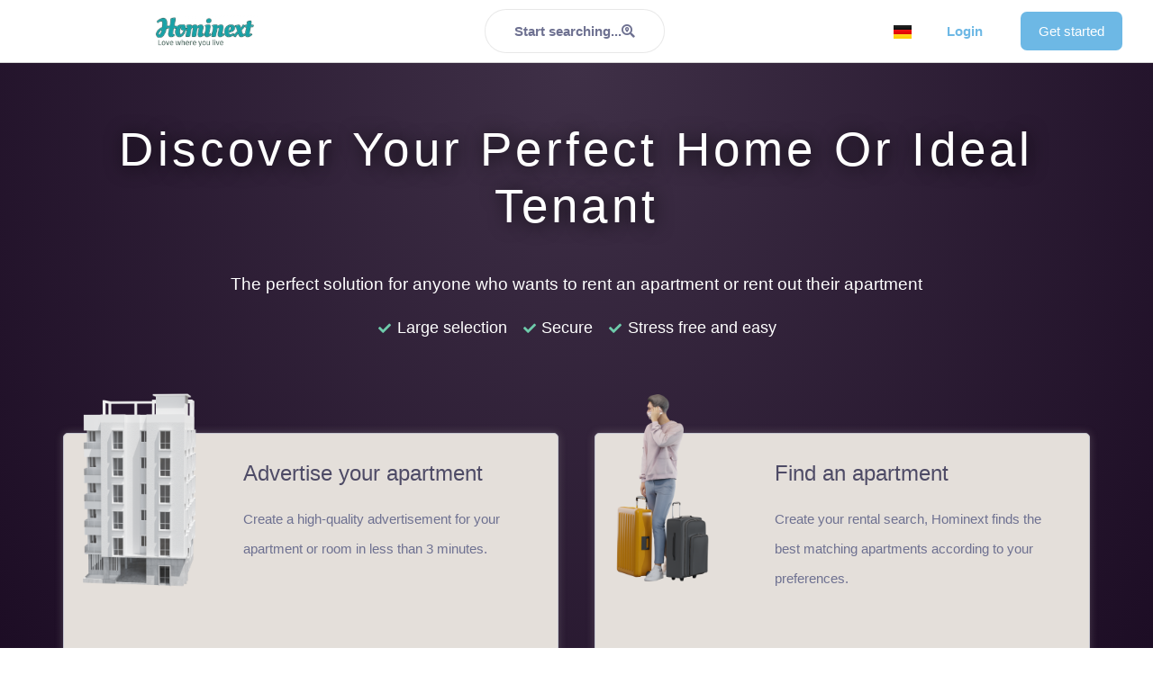

--- FILE ---
content_type: text/html; charset=utf-8
request_url: https://hominext.com/portal/en/home/
body_size: 25307
content:
<!DOCTYPE html>
<html lang="en-US">
<head>
<meta charset="UTF-8">
<meta name="viewport" content="width=device-width, initial-scale=1">
	<link rel="profile" href="https://gmpg.org/xfn/11"> 
	<script data-cfasync="false" data-no-defer="1" data-no-minify="1" data-no-optimize="1">var ewww_webp_supported=!1;function check_webp_feature(A,e){var w;e=void 0!==e?e:function(){},ewww_webp_supported?e(ewww_webp_supported):((w=new Image).onload=function(){ewww_webp_supported=0<w.width&&0<w.height,e&&e(ewww_webp_supported)},w.onerror=function(){e&&e(!1)},w.src="data:image/webp;base64,"+{alpha:"UklGRkoAAABXRUJQVlA4WAoAAAAQAAAAAAAAAAAAQUxQSAwAAAARBxAR/Q9ERP8DAABWUDggGAAAABQBAJ0BKgEAAQAAAP4AAA3AAP7mtQAAAA=="}[A])}check_webp_feature("alpha");</script><script data-cfasync="false" data-no-defer="1" data-no-minify="1" data-no-optimize="1">var Arrive=function(c,w){"use strict";if(c.MutationObserver&&"undefined"!=typeof HTMLElement){var r,a=0,u=(r=HTMLElement.prototype.matches||HTMLElement.prototype.webkitMatchesSelector||HTMLElement.prototype.mozMatchesSelector||HTMLElement.prototype.msMatchesSelector,{matchesSelector:function(e,t){return e instanceof HTMLElement&&r.call(e,t)},addMethod:function(e,t,r){var a=e[t];e[t]=function(){return r.length==arguments.length?r.apply(this,arguments):"function"==typeof a?a.apply(this,arguments):void 0}},callCallbacks:function(e,t){t&&t.options.onceOnly&&1==t.firedElems.length&&(e=[e[0]]);for(var r,a=0;r=e[a];a++)r&&r.callback&&r.callback.call(r.elem,r.elem);t&&t.options.onceOnly&&1==t.firedElems.length&&t.me.unbindEventWithSelectorAndCallback.call(t.target,t.selector,t.callback)},checkChildNodesRecursively:function(e,t,r,a){for(var i,n=0;i=e[n];n++)r(i,t,a)&&a.push({callback:t.callback,elem:i}),0<i.childNodes.length&&u.checkChildNodesRecursively(i.childNodes,t,r,a)},mergeArrays:function(e,t){var r,a={};for(r in e)e.hasOwnProperty(r)&&(a[r]=e[r]);for(r in t)t.hasOwnProperty(r)&&(a[r]=t[r]);return a},toElementsArray:function(e){return e=void 0!==e&&("number"!=typeof e.length||e===c)?[e]:e}}),e=(l.prototype.addEvent=function(e,t,r,a){a={target:e,selector:t,options:r,callback:a,firedElems:[]};return this._beforeAdding&&this._beforeAdding(a),this._eventsBucket.push(a),a},l.prototype.removeEvent=function(e){for(var t,r=this._eventsBucket.length-1;t=this._eventsBucket[r];r--)e(t)&&(this._beforeRemoving&&this._beforeRemoving(t),(t=this._eventsBucket.splice(r,1))&&t.length&&(t[0].callback=null))},l.prototype.beforeAdding=function(e){this._beforeAdding=e},l.prototype.beforeRemoving=function(e){this._beforeRemoving=e},l),t=function(i,n){var o=new e,l=this,s={fireOnAttributesModification:!1};return o.beforeAdding(function(t){var e=t.target;e!==c.document&&e!==c||(e=document.getElementsByTagName("html")[0]);var r=new MutationObserver(function(e){n.call(this,e,t)}),a=i(t.options);r.observe(e,a),t.observer=r,t.me=l}),o.beforeRemoving(function(e){e.observer.disconnect()}),this.bindEvent=function(e,t,r){t=u.mergeArrays(s,t);for(var a=u.toElementsArray(this),i=0;i<a.length;i++)o.addEvent(a[i],e,t,r)},this.unbindEvent=function(){var r=u.toElementsArray(this);o.removeEvent(function(e){for(var t=0;t<r.length;t++)if(this===w||e.target===r[t])return!0;return!1})},this.unbindEventWithSelectorOrCallback=function(r){var a=u.toElementsArray(this),i=r,e="function"==typeof r?function(e){for(var t=0;t<a.length;t++)if((this===w||e.target===a[t])&&e.callback===i)return!0;return!1}:function(e){for(var t=0;t<a.length;t++)if((this===w||e.target===a[t])&&e.selector===r)return!0;return!1};o.removeEvent(e)},this.unbindEventWithSelectorAndCallback=function(r,a){var i=u.toElementsArray(this);o.removeEvent(function(e){for(var t=0;t<i.length;t++)if((this===w||e.target===i[t])&&e.selector===r&&e.callback===a)return!0;return!1})},this},i=new function(){var s={fireOnAttributesModification:!1,onceOnly:!1,existing:!1};function n(e,t,r){return!(!u.matchesSelector(e,t.selector)||(e._id===w&&(e._id=a++),-1!=t.firedElems.indexOf(e._id)))&&(t.firedElems.push(e._id),!0)}var c=(i=new t(function(e){var t={attributes:!1,childList:!0,subtree:!0};return e.fireOnAttributesModification&&(t.attributes=!0),t},function(e,i){e.forEach(function(e){var t=e.addedNodes,r=e.target,a=[];null!==t&&0<t.length?u.checkChildNodesRecursively(t,i,n,a):"attributes"===e.type&&n(r,i)&&a.push({callback:i.callback,elem:r}),u.callCallbacks(a,i)})})).bindEvent;return i.bindEvent=function(e,t,r){t=void 0===r?(r=t,s):u.mergeArrays(s,t);var a=u.toElementsArray(this);if(t.existing){for(var i=[],n=0;n<a.length;n++)for(var o=a[n].querySelectorAll(e),l=0;l<o.length;l++)i.push({callback:r,elem:o[l]});if(t.onceOnly&&i.length)return r.call(i[0].elem,i[0].elem);setTimeout(u.callCallbacks,1,i)}c.call(this,e,t,r)},i},o=new function(){var a={};function i(e,t){return u.matchesSelector(e,t.selector)}var n=(o=new t(function(){return{childList:!0,subtree:!0}},function(e,r){e.forEach(function(e){var t=e.removedNodes,e=[];null!==t&&0<t.length&&u.checkChildNodesRecursively(t,r,i,e),u.callCallbacks(e,r)})})).bindEvent;return o.bindEvent=function(e,t,r){t=void 0===r?(r=t,a):u.mergeArrays(a,t),n.call(this,e,t,r)},o};d(HTMLElement.prototype),d(NodeList.prototype),d(HTMLCollection.prototype),d(HTMLDocument.prototype),d(Window.prototype);var n={};return s(i,n,"unbindAllArrive"),s(o,n,"unbindAllLeave"),n}function l(){this._eventsBucket=[],this._beforeAdding=null,this._beforeRemoving=null}function s(e,t,r){u.addMethod(t,r,e.unbindEvent),u.addMethod(t,r,e.unbindEventWithSelectorOrCallback),u.addMethod(t,r,e.unbindEventWithSelectorAndCallback)}function d(e){e.arrive=i.bindEvent,s(i,e,"unbindArrive"),e.leave=o.bindEvent,s(o,e,"unbindLeave")}}(window,void 0),ewww_webp_supported=!1;function check_webp_feature(e,t){var r;ewww_webp_supported?t(ewww_webp_supported):((r=new Image).onload=function(){ewww_webp_supported=0<r.width&&0<r.height,t(ewww_webp_supported)},r.onerror=function(){t(!1)},r.src="data:image/webp;base64,"+{alpha:"UklGRkoAAABXRUJQVlA4WAoAAAAQAAAAAAAAAAAAQUxQSAwAAAARBxAR/Q9ERP8DAABWUDggGAAAABQBAJ0BKgEAAQAAAP4AAA3AAP7mtQAAAA==",animation:"UklGRlIAAABXRUJQVlA4WAoAAAASAAAAAAAAAAAAQU5JTQYAAAD/////AABBTk1GJgAAAAAAAAAAAAAAAAAAAGQAAABWUDhMDQAAAC8AAAAQBxAREYiI/gcA"}[e])}function ewwwLoadImages(e){if(e){for(var t=document.querySelectorAll(".batch-image img, .image-wrapper a, .ngg-pro-masonry-item a, .ngg-galleria-offscreen-seo-wrapper a"),r=0,a=t.length;r<a;r++)ewwwAttr(t[r],"data-src",t[r].getAttribute("data-webp")),ewwwAttr(t[r],"data-thumbnail",t[r].getAttribute("data-webp-thumbnail"));for(var i=document.querySelectorAll("div.woocommerce-product-gallery__image"),r=0,a=i.length;r<a;r++)ewwwAttr(i[r],"data-thumb",i[r].getAttribute("data-webp-thumb"))}for(var n=document.querySelectorAll("video"),r=0,a=n.length;r<a;r++)ewwwAttr(n[r],"poster",e?n[r].getAttribute("data-poster-webp"):n[r].getAttribute("data-poster-image"));for(var o,l=document.querySelectorAll("img.ewww_webp_lazy_load"),r=0,a=l.length;r<a;r++)e&&(ewwwAttr(l[r],"data-lazy-srcset",l[r].getAttribute("data-lazy-srcset-webp")),ewwwAttr(l[r],"data-srcset",l[r].getAttribute("data-srcset-webp")),ewwwAttr(l[r],"data-lazy-src",l[r].getAttribute("data-lazy-src-webp")),ewwwAttr(l[r],"data-src",l[r].getAttribute("data-src-webp")),ewwwAttr(l[r],"data-orig-file",l[r].getAttribute("data-webp-orig-file")),ewwwAttr(l[r],"data-medium-file",l[r].getAttribute("data-webp-medium-file")),ewwwAttr(l[r],"data-large-file",l[r].getAttribute("data-webp-large-file")),null!=(o=l[r].getAttribute("srcset"))&&!1!==o&&o.includes("R0lGOD")&&ewwwAttr(l[r],"src",l[r].getAttribute("data-lazy-src-webp"))),l[r].className=l[r].className.replace(/\bewww_webp_lazy_load\b/,"");for(var s=document.querySelectorAll(".ewww_webp"),r=0,a=s.length;r<a;r++)e?(ewwwAttr(s[r],"srcset",s[r].getAttribute("data-srcset-webp")),ewwwAttr(s[r],"src",s[r].getAttribute("data-src-webp")),ewwwAttr(s[r],"data-orig-file",s[r].getAttribute("data-webp-orig-file")),ewwwAttr(s[r],"data-medium-file",s[r].getAttribute("data-webp-medium-file")),ewwwAttr(s[r],"data-large-file",s[r].getAttribute("data-webp-large-file")),ewwwAttr(s[r],"data-large_image",s[r].getAttribute("data-webp-large_image")),ewwwAttr(s[r],"data-src",s[r].getAttribute("data-webp-src"))):(ewwwAttr(s[r],"srcset",s[r].getAttribute("data-srcset-img")),ewwwAttr(s[r],"src",s[r].getAttribute("data-src-img"))),s[r].className=s[r].className.replace(/\bewww_webp\b/,"ewww_webp_loaded");window.jQuery&&jQuery.fn.isotope&&jQuery.fn.imagesLoaded&&(jQuery(".fusion-posts-container-infinite").imagesLoaded(function(){jQuery(".fusion-posts-container-infinite").hasClass("isotope")&&jQuery(".fusion-posts-container-infinite").isotope()}),jQuery(".fusion-portfolio:not(.fusion-recent-works) .fusion-portfolio-wrapper").imagesLoaded(function(){jQuery(".fusion-portfolio:not(.fusion-recent-works) .fusion-portfolio-wrapper").isotope()}))}function ewwwWebPInit(e){ewwwLoadImages(e),ewwwNggLoadGalleries(e),document.arrive(".ewww_webp",function(){ewwwLoadImages(e)}),document.arrive(".ewww_webp_lazy_load",function(){ewwwLoadImages(e)}),document.arrive("videos",function(){ewwwLoadImages(e)}),"loading"==document.readyState?document.addEventListener("DOMContentLoaded",ewwwJSONParserInit):("undefined"!=typeof galleries&&ewwwNggParseGalleries(e),ewwwWooParseVariations(e))}function ewwwAttr(e,t,r){null!=r&&!1!==r&&e.setAttribute(t,r)}function ewwwJSONParserInit(){"undefined"!=typeof galleries&&check_webp_feature("alpha",ewwwNggParseGalleries),check_webp_feature("alpha",ewwwWooParseVariations)}function ewwwWooParseVariations(e){if(e)for(var t=document.querySelectorAll("form.variations_form"),r=0,a=t.length;r<a;r++){var i=t[r].getAttribute("data-product_variations"),n=!1;try{for(var o in i=JSON.parse(i))void 0!==i[o]&&void 0!==i[o].image&&(void 0!==i[o].image.src_webp&&(i[o].image.src=i[o].image.src_webp,n=!0),void 0!==i[o].image.srcset_webp&&(i[o].image.srcset=i[o].image.srcset_webp,n=!0),void 0!==i[o].image.full_src_webp&&(i[o].image.full_src=i[o].image.full_src_webp,n=!0),void 0!==i[o].image.gallery_thumbnail_src_webp&&(i[o].image.gallery_thumbnail_src=i[o].image.gallery_thumbnail_src_webp,n=!0),void 0!==i[o].image.thumb_src_webp&&(i[o].image.thumb_src=i[o].image.thumb_src_webp,n=!0));n&&ewwwAttr(t[r],"data-product_variations",JSON.stringify(i))}catch(e){}}}function ewwwNggParseGalleries(e){if(e)for(var t in galleries){var r=galleries[t];galleries[t].images_list=ewwwNggParseImageList(r.images_list)}}function ewwwNggLoadGalleries(e){e&&document.addEventListener("ngg.galleria.themeadded",function(e,t){window.ngg_galleria._create_backup=window.ngg_galleria.create,window.ngg_galleria.create=function(e,t){var r=$(e).data("id");return galleries["gallery_"+r].images_list=ewwwNggParseImageList(galleries["gallery_"+r].images_list),window.ngg_galleria._create_backup(e,t)}})}function ewwwNggParseImageList(e){for(var t in e){var r=e[t];if(void 0!==r["image-webp"]&&(e[t].image=r["image-webp"],delete e[t]["image-webp"]),void 0!==r["thumb-webp"]&&(e[t].thumb=r["thumb-webp"],delete e[t]["thumb-webp"]),void 0!==r.full_image_webp&&(e[t].full_image=r.full_image_webp,delete e[t].full_image_webp),void 0!==r.srcsets)for(var a in r.srcsets)nggSrcset=r.srcsets[a],void 0!==r.srcsets[a+"-webp"]&&(e[t].srcsets[a]=r.srcsets[a+"-webp"],delete e[t].srcsets[a+"-webp"]);if(void 0!==r.full_srcsets)for(var i in r.full_srcsets)nggFSrcset=r.full_srcsets[i],void 0!==r.full_srcsets[i+"-webp"]&&(e[t].full_srcsets[i]=r.full_srcsets[i+"-webp"],delete e[t].full_srcsets[i+"-webp"])}return e}check_webp_feature("alpha",ewwwWebPInit);</script><meta name='robots' content='index, follow, max-image-preview:large, max-snippet:-1, max-video-preview:-1' />
<link rel="alternate" href="https://hominext.com/portal/en/home/" hreflang="en" />
<link rel="alternate" href="https://hominext.com/portal/" hreflang="de" />

<!-- Google Tag Manager for WordPress by gtm4wp.com -->
<script data-cfasync="false" data-pagespeed-no-defer>
	var gtm4wp_datalayer_name = "dataLayer";
	var dataLayer = dataLayer || [];
</script>
<!-- End Google Tag Manager for WordPress by gtm4wp.com -->
	<!-- This site is optimized with the Yoast SEO plugin v23.9 - https://yoast.com/wordpress/plugins/seo/ -->
	<title>Home - Hominext</title>
	<meta name="description" content="Hominext makes it easy for renters to find a suitable apartment and for landlords to find the perfect tenant. Utilize our platform to quickly and easily find the right accommodation or the ideal tenant." />
	<link rel="canonical" href="https://hominext.com/portal/en/home/" />
	<meta property="og:locale" content="en_US" />
	<meta property="og:locale:alternate" content="de_DE" />
	<meta property="og:type" content="website" />
	<meta property="og:title" content="Discover Your Perfect Home or Ideal Tenant" />
	<meta property="og:description" content="Hominext makes it easy for renters to find a suitable apartment and for landlords to find the perfect tenant. Utilize our platform to quickly and easily find the right accommodation or the ideal tenant." />
	<meta property="og:url" content="https://hominext.com/portal/en/home/" />
	<meta property="og:site_name" content="Hominext" />
	<meta property="article:modified_time" content="2023-09-27T08:22:29+00:00" />
	<meta property="og:image" content="https://hominext.com/portal/wp-content/uploads/2022/07/icon_mieterfinden.png" />
	<meta property="og:image:width" content="500" />
	<meta property="og:image:height" content="500" />
	<meta property="og:image:type" content="image/png" />
	<meta name="twitter:card" content="summary_large_image" />
	<meta name="twitter:title" content="Discover Your Perfect Home or Ideal Tenant" />
	<meta name="twitter:description" content="Hominext makes it easy for renters to find a suitable apartment and for landlords to find the perfect tenant. Utilize our platform to quickly and easily find the right accommodation or the ideal tenant." />
	<meta name="twitter:image" content="https://hominext.com/portal/wp-content/uploads/2022/07/icon_mieterfinden.png" />
	<script type="application/ld+json" class="yoast-schema-graph">{"@context":"https://schema.org","@graph":[{"@type":"WebPage","@id":"https://hominext.com/portal/en/home/","url":"https://hominext.com/portal/en/home/","name":"Home - Hominext","isPartOf":{"@id":"https://hominext.com/portal/en/home/#website"},"about":{"@id":"https://hominext.com/portal/en/home/#organization"},"primaryImageOfPage":{"@id":"https://hominext.com/portal/en/home/#primaryimage"},"image":{"@id":"https://hominext.com/portal/en/home/#primaryimage"},"thumbnailUrl":"https://hominext.com/portal/wp-content/uploads/2022/07/icon_mieterfinden.png","datePublished":"2023-03-06T12:38:58+00:00","dateModified":"2023-09-27T08:22:29+00:00","description":"Hominext makes it easy for renters to find a suitable apartment and for landlords to find the perfect tenant. Utilize our platform to quickly and easily find the right accommodation or the ideal tenant.","breadcrumb":{"@id":"https://hominext.com/portal/en/home/#breadcrumb"},"inLanguage":"en-US","potentialAction":[{"@type":"ReadAction","target":["https://hominext.com/portal/en/home/"]}]},{"@type":"ImageObject","inLanguage":"en-US","@id":"https://hominext.com/portal/en/home/#primaryimage","url":"https://hominext.com/portal/wp-content/uploads/2022/07/icon_mieterfinden.png","contentUrl":"https://hominext.com/portal/wp-content/uploads/2022/07/icon_mieterfinden.png","width":500,"height":500},{"@type":"BreadcrumbList","@id":"https://hominext.com/portal/en/home/#breadcrumb","itemListElement":[{"@type":"ListItem","position":1,"name":"Home"}]},{"@type":"WebSite","@id":"https://hominext.com/portal/en/home/#website","url":"https://hominext.com/portal/en/home/","name":"Hominext","description":"Find the best home","publisher":{"@id":"https://hominext.com/portal/en/home/#organization"},"potentialAction":[{"@type":"SearchAction","target":{"@type":"EntryPoint","urlTemplate":"https://hominext.com/portal/en/home/?s={search_term_string}"},"query-input":{"@type":"PropertyValueSpecification","valueRequired":true,"valueName":"search_term_string"}}],"inLanguage":"en-US"},{"@type":"Organization","@id":"https://hominext.com/portal/en/home/#organization","name":"Hominext","url":"https://hominext.com/portal/en/home/","logo":{"@type":"ImageObject","inLanguage":"en-US","@id":"https://hominext.com/portal/en/home/#/schema/logo/image/","url":"https://hominext.com/portal/wp-content/uploads/2021/06/hominex_logo_beta.png","contentUrl":"https://hominext.com/portal/wp-content/uploads/2021/06/hominex_logo_beta.png","width":800,"height":235,"caption":"Hominext"},"image":{"@id":"https://hominext.com/portal/en/home/#/schema/logo/image/"}}]}</script>
	<!-- / Yoast SEO plugin. -->


<link rel="alternate" type="application/rss+xml" title="Hominext &raquo; Feed" href="https://hominext.com/portal/en/feed/" />
<link rel="alternate" type="application/rss+xml" title="Hominext &raquo; Comments Feed" href="https://hominext.com/portal/en/comments/feed/" />
<style id='global-styles-inline-css'>
:root{--wp--preset--aspect-ratio--square: 1;--wp--preset--aspect-ratio--4-3: 4/3;--wp--preset--aspect-ratio--3-4: 3/4;--wp--preset--aspect-ratio--3-2: 3/2;--wp--preset--aspect-ratio--2-3: 2/3;--wp--preset--aspect-ratio--16-9: 16/9;--wp--preset--aspect-ratio--9-16: 9/16;--wp--preset--color--black: #000000;--wp--preset--color--cyan-bluish-gray: #abb8c3;--wp--preset--color--white: #ffffff;--wp--preset--color--pale-pink: #f78da7;--wp--preset--color--vivid-red: #cf2e2e;--wp--preset--color--luminous-vivid-orange: #ff6900;--wp--preset--color--luminous-vivid-amber: #fcb900;--wp--preset--color--light-green-cyan: #7bdcb5;--wp--preset--color--vivid-green-cyan: #00d084;--wp--preset--color--pale-cyan-blue: #8ed1fc;--wp--preset--color--vivid-cyan-blue: #0693e3;--wp--preset--color--vivid-purple: #9b51e0;--wp--preset--color--ast-global-color-0: var(--ast-global-color-0);--wp--preset--color--ast-global-color-1: var(--ast-global-color-1);--wp--preset--color--ast-global-color-2: var(--ast-global-color-2);--wp--preset--color--ast-global-color-3: var(--ast-global-color-3);--wp--preset--color--ast-global-color-4: var(--ast-global-color-4);--wp--preset--color--ast-global-color-5: var(--ast-global-color-5);--wp--preset--color--ast-global-color-6: var(--ast-global-color-6);--wp--preset--color--ast-global-color-7: var(--ast-global-color-7);--wp--preset--color--ast-global-color-8: var(--ast-global-color-8);--wp--preset--gradient--vivid-cyan-blue-to-vivid-purple: linear-gradient(135deg,rgba(6,147,227,1) 0%,rgb(155,81,224) 100%);--wp--preset--gradient--light-green-cyan-to-vivid-green-cyan: linear-gradient(135deg,rgb(122,220,180) 0%,rgb(0,208,130) 100%);--wp--preset--gradient--luminous-vivid-amber-to-luminous-vivid-orange: linear-gradient(135deg,rgba(252,185,0,1) 0%,rgba(255,105,0,1) 100%);--wp--preset--gradient--luminous-vivid-orange-to-vivid-red: linear-gradient(135deg,rgba(255,105,0,1) 0%,rgb(207,46,46) 100%);--wp--preset--gradient--very-light-gray-to-cyan-bluish-gray: linear-gradient(135deg,rgb(238,238,238) 0%,rgb(169,184,195) 100%);--wp--preset--gradient--cool-to-warm-spectrum: linear-gradient(135deg,rgb(74,234,220) 0%,rgb(151,120,209) 20%,rgb(207,42,186) 40%,rgb(238,44,130) 60%,rgb(251,105,98) 80%,rgb(254,248,76) 100%);--wp--preset--gradient--blush-light-purple: linear-gradient(135deg,rgb(255,206,236) 0%,rgb(152,150,240) 100%);--wp--preset--gradient--blush-bordeaux: linear-gradient(135deg,rgb(254,205,165) 0%,rgb(254,45,45) 50%,rgb(107,0,62) 100%);--wp--preset--gradient--luminous-dusk: linear-gradient(135deg,rgb(255,203,112) 0%,rgb(199,81,192) 50%,rgb(65,88,208) 100%);--wp--preset--gradient--pale-ocean: linear-gradient(135deg,rgb(255,245,203) 0%,rgb(182,227,212) 50%,rgb(51,167,181) 100%);--wp--preset--gradient--electric-grass: linear-gradient(135deg,rgb(202,248,128) 0%,rgb(113,206,126) 100%);--wp--preset--gradient--midnight: linear-gradient(135deg,rgb(2,3,129) 0%,rgb(40,116,252) 100%);--wp--preset--font-size--small: 13px;--wp--preset--font-size--medium: 20px;--wp--preset--font-size--large: 36px;--wp--preset--font-size--x-large: 42px;--wp--preset--spacing--20: 0.44rem;--wp--preset--spacing--30: 0.67rem;--wp--preset--spacing--40: 1rem;--wp--preset--spacing--50: 1.5rem;--wp--preset--spacing--60: 2.25rem;--wp--preset--spacing--70: 3.38rem;--wp--preset--spacing--80: 5.06rem;--wp--preset--shadow--natural: 6px 6px 9px rgba(0, 0, 0, 0.2);--wp--preset--shadow--deep: 12px 12px 50px rgba(0, 0, 0, 0.4);--wp--preset--shadow--sharp: 6px 6px 0px rgba(0, 0, 0, 0.2);--wp--preset--shadow--outlined: 6px 6px 0px -3px rgba(255, 255, 255, 1), 6px 6px rgba(0, 0, 0, 1);--wp--preset--shadow--crisp: 6px 6px 0px rgba(0, 0, 0, 1);}:root { --wp--style--global--content-size: var(--wp--custom--ast-content-width-size);--wp--style--global--wide-size: var(--wp--custom--ast-wide-width-size); }:where(body) { margin: 0; }.wp-site-blocks > .alignleft { float: left; margin-right: 2em; }.wp-site-blocks > .alignright { float: right; margin-left: 2em; }.wp-site-blocks > .aligncenter { justify-content: center; margin-left: auto; margin-right: auto; }:where(.wp-site-blocks) > * { margin-block-start: 24px; margin-block-end: 0; }:where(.wp-site-blocks) > :first-child { margin-block-start: 0; }:where(.wp-site-blocks) > :last-child { margin-block-end: 0; }:root { --wp--style--block-gap: 24px; }:root :where(.is-layout-flow) > :first-child{margin-block-start: 0;}:root :where(.is-layout-flow) > :last-child{margin-block-end: 0;}:root :where(.is-layout-flow) > *{margin-block-start: 24px;margin-block-end: 0;}:root :where(.is-layout-constrained) > :first-child{margin-block-start: 0;}:root :where(.is-layout-constrained) > :last-child{margin-block-end: 0;}:root :where(.is-layout-constrained) > *{margin-block-start: 24px;margin-block-end: 0;}:root :where(.is-layout-flex){gap: 24px;}:root :where(.is-layout-grid){gap: 24px;}.is-layout-flow > .alignleft{float: left;margin-inline-start: 0;margin-inline-end: 2em;}.is-layout-flow > .alignright{float: right;margin-inline-start: 2em;margin-inline-end: 0;}.is-layout-flow > .aligncenter{margin-left: auto !important;margin-right: auto !important;}.is-layout-constrained > .alignleft{float: left;margin-inline-start: 0;margin-inline-end: 2em;}.is-layout-constrained > .alignright{float: right;margin-inline-start: 2em;margin-inline-end: 0;}.is-layout-constrained > .aligncenter{margin-left: auto !important;margin-right: auto !important;}.is-layout-constrained > :where(:not(.alignleft):not(.alignright):not(.alignfull)){max-width: var(--wp--style--global--content-size);margin-left: auto !important;margin-right: auto !important;}.is-layout-constrained > .alignwide{max-width: var(--wp--style--global--wide-size);}body .is-layout-flex{display: flex;}.is-layout-flex{flex-wrap: wrap;align-items: center;}.is-layout-flex > :is(*, div){margin: 0;}body .is-layout-grid{display: grid;}.is-layout-grid > :is(*, div){margin: 0;}body{padding-top: 0px;padding-right: 0px;padding-bottom: 0px;padding-left: 0px;}a:where(:not(.wp-element-button)){text-decoration: none;}:root :where(.wp-element-button, .wp-block-button__link){background-color: #32373c;border-width: 0;color: #fff;font-family: inherit;font-size: inherit;line-height: inherit;padding: calc(0.667em + 2px) calc(1.333em + 2px);text-decoration: none;}.has-black-color{color: var(--wp--preset--color--black) !important;}.has-cyan-bluish-gray-color{color: var(--wp--preset--color--cyan-bluish-gray) !important;}.has-white-color{color: var(--wp--preset--color--white) !important;}.has-pale-pink-color{color: var(--wp--preset--color--pale-pink) !important;}.has-vivid-red-color{color: var(--wp--preset--color--vivid-red) !important;}.has-luminous-vivid-orange-color{color: var(--wp--preset--color--luminous-vivid-orange) !important;}.has-luminous-vivid-amber-color{color: var(--wp--preset--color--luminous-vivid-amber) !important;}.has-light-green-cyan-color{color: var(--wp--preset--color--light-green-cyan) !important;}.has-vivid-green-cyan-color{color: var(--wp--preset--color--vivid-green-cyan) !important;}.has-pale-cyan-blue-color{color: var(--wp--preset--color--pale-cyan-blue) !important;}.has-vivid-cyan-blue-color{color: var(--wp--preset--color--vivid-cyan-blue) !important;}.has-vivid-purple-color{color: var(--wp--preset--color--vivid-purple) !important;}.has-ast-global-color-0-color{color: var(--wp--preset--color--ast-global-color-0) !important;}.has-ast-global-color-1-color{color: var(--wp--preset--color--ast-global-color-1) !important;}.has-ast-global-color-2-color{color: var(--wp--preset--color--ast-global-color-2) !important;}.has-ast-global-color-3-color{color: var(--wp--preset--color--ast-global-color-3) !important;}.has-ast-global-color-4-color{color: var(--wp--preset--color--ast-global-color-4) !important;}.has-ast-global-color-5-color{color: var(--wp--preset--color--ast-global-color-5) !important;}.has-ast-global-color-6-color{color: var(--wp--preset--color--ast-global-color-6) !important;}.has-ast-global-color-7-color{color: var(--wp--preset--color--ast-global-color-7) !important;}.has-ast-global-color-8-color{color: var(--wp--preset--color--ast-global-color-8) !important;}.has-black-background-color{background-color: var(--wp--preset--color--black) !important;}.has-cyan-bluish-gray-background-color{background-color: var(--wp--preset--color--cyan-bluish-gray) !important;}.has-white-background-color{background-color: var(--wp--preset--color--white) !important;}.has-pale-pink-background-color{background-color: var(--wp--preset--color--pale-pink) !important;}.has-vivid-red-background-color{background-color: var(--wp--preset--color--vivid-red) !important;}.has-luminous-vivid-orange-background-color{background-color: var(--wp--preset--color--luminous-vivid-orange) !important;}.has-luminous-vivid-amber-background-color{background-color: var(--wp--preset--color--luminous-vivid-amber) !important;}.has-light-green-cyan-background-color{background-color: var(--wp--preset--color--light-green-cyan) !important;}.has-vivid-green-cyan-background-color{background-color: var(--wp--preset--color--vivid-green-cyan) !important;}.has-pale-cyan-blue-background-color{background-color: var(--wp--preset--color--pale-cyan-blue) !important;}.has-vivid-cyan-blue-background-color{background-color: var(--wp--preset--color--vivid-cyan-blue) !important;}.has-vivid-purple-background-color{background-color: var(--wp--preset--color--vivid-purple) !important;}.has-ast-global-color-0-background-color{background-color: var(--wp--preset--color--ast-global-color-0) !important;}.has-ast-global-color-1-background-color{background-color: var(--wp--preset--color--ast-global-color-1) !important;}.has-ast-global-color-2-background-color{background-color: var(--wp--preset--color--ast-global-color-2) !important;}.has-ast-global-color-3-background-color{background-color: var(--wp--preset--color--ast-global-color-3) !important;}.has-ast-global-color-4-background-color{background-color: var(--wp--preset--color--ast-global-color-4) !important;}.has-ast-global-color-5-background-color{background-color: var(--wp--preset--color--ast-global-color-5) !important;}.has-ast-global-color-6-background-color{background-color: var(--wp--preset--color--ast-global-color-6) !important;}.has-ast-global-color-7-background-color{background-color: var(--wp--preset--color--ast-global-color-7) !important;}.has-ast-global-color-8-background-color{background-color: var(--wp--preset--color--ast-global-color-8) !important;}.has-black-border-color{border-color: var(--wp--preset--color--black) !important;}.has-cyan-bluish-gray-border-color{border-color: var(--wp--preset--color--cyan-bluish-gray) !important;}.has-white-border-color{border-color: var(--wp--preset--color--white) !important;}.has-pale-pink-border-color{border-color: var(--wp--preset--color--pale-pink) !important;}.has-vivid-red-border-color{border-color: var(--wp--preset--color--vivid-red) !important;}.has-luminous-vivid-orange-border-color{border-color: var(--wp--preset--color--luminous-vivid-orange) !important;}.has-luminous-vivid-amber-border-color{border-color: var(--wp--preset--color--luminous-vivid-amber) !important;}.has-light-green-cyan-border-color{border-color: var(--wp--preset--color--light-green-cyan) !important;}.has-vivid-green-cyan-border-color{border-color: var(--wp--preset--color--vivid-green-cyan) !important;}.has-pale-cyan-blue-border-color{border-color: var(--wp--preset--color--pale-cyan-blue) !important;}.has-vivid-cyan-blue-border-color{border-color: var(--wp--preset--color--vivid-cyan-blue) !important;}.has-vivid-purple-border-color{border-color: var(--wp--preset--color--vivid-purple) !important;}.has-ast-global-color-0-border-color{border-color: var(--wp--preset--color--ast-global-color-0) !important;}.has-ast-global-color-1-border-color{border-color: var(--wp--preset--color--ast-global-color-1) !important;}.has-ast-global-color-2-border-color{border-color: var(--wp--preset--color--ast-global-color-2) !important;}.has-ast-global-color-3-border-color{border-color: var(--wp--preset--color--ast-global-color-3) !important;}.has-ast-global-color-4-border-color{border-color: var(--wp--preset--color--ast-global-color-4) !important;}.has-ast-global-color-5-border-color{border-color: var(--wp--preset--color--ast-global-color-5) !important;}.has-ast-global-color-6-border-color{border-color: var(--wp--preset--color--ast-global-color-6) !important;}.has-ast-global-color-7-border-color{border-color: var(--wp--preset--color--ast-global-color-7) !important;}.has-ast-global-color-8-border-color{border-color: var(--wp--preset--color--ast-global-color-8) !important;}.has-vivid-cyan-blue-to-vivid-purple-gradient-background{background: var(--wp--preset--gradient--vivid-cyan-blue-to-vivid-purple) !important;}.has-light-green-cyan-to-vivid-green-cyan-gradient-background{background: var(--wp--preset--gradient--light-green-cyan-to-vivid-green-cyan) !important;}.has-luminous-vivid-amber-to-luminous-vivid-orange-gradient-background{background: var(--wp--preset--gradient--luminous-vivid-amber-to-luminous-vivid-orange) !important;}.has-luminous-vivid-orange-to-vivid-red-gradient-background{background: var(--wp--preset--gradient--luminous-vivid-orange-to-vivid-red) !important;}.has-very-light-gray-to-cyan-bluish-gray-gradient-background{background: var(--wp--preset--gradient--very-light-gray-to-cyan-bluish-gray) !important;}.has-cool-to-warm-spectrum-gradient-background{background: var(--wp--preset--gradient--cool-to-warm-spectrum) !important;}.has-blush-light-purple-gradient-background{background: var(--wp--preset--gradient--blush-light-purple) !important;}.has-blush-bordeaux-gradient-background{background: var(--wp--preset--gradient--blush-bordeaux) !important;}.has-luminous-dusk-gradient-background{background: var(--wp--preset--gradient--luminous-dusk) !important;}.has-pale-ocean-gradient-background{background: var(--wp--preset--gradient--pale-ocean) !important;}.has-electric-grass-gradient-background{background: var(--wp--preset--gradient--electric-grass) !important;}.has-midnight-gradient-background{background: var(--wp--preset--gradient--midnight) !important;}.has-small-font-size{font-size: var(--wp--preset--font-size--small) !important;}.has-medium-font-size{font-size: var(--wp--preset--font-size--medium) !important;}.has-large-font-size{font-size: var(--wp--preset--font-size--large) !important;}.has-x-large-font-size{font-size: var(--wp--preset--font-size--x-large) !important;}
:root :where(.wp-block-pullquote){font-size: 1.5em;line-height: 1.6;}
</style>
<link rel='stylesheet' id='wpo_min-header-0-css' href='https://hominext.com/portal/wp-content/cache/wpo-minify/1755155794/assets/wpo-minify-header-d3035fc6.min.css' media='all' />
<!--[if IE]>
<script src="https://hominext.com/portal/wp-content/themes/astra/assets/js/minified/flexibility.min.js" id="astra-flexibility-js"></script>
<script id="astra-flexibility-js-after">
flexibility(document.documentElement);
</script>
<![endif]-->
<script id="wpo_min-header-1-js-extra">
var f12_cf7_captcha_elementor = {"ajaxurl":"https:\/\/hominext.com\/portal\/wp-admin\/admin-ajax.php"};
</script>
<script src="https://hominext.com/portal/wp-content/cache/wpo-minify/1755155794/assets/wpo-minify-header-5f9a1bd9.min.js" id="wpo_min-header-1-js"></script>
<link rel="https://api.w.org/" href="https://hominext.com/portal/wp-json/" /><link rel="alternate" title="JSON" type="application/json" href="https://hominext.com/portal/wp-json/wp/v2/pages/9051" /><link rel="EditURI" type="application/rsd+xml" title="RSD" href="https://hominext.com/portal/xmlrpc.php?rsd" />
<meta name="generator" content="WordPress 6.7" />
<link rel='shortlink' href='https://hominext.com/portal/' />
<link rel="alternate" title="oEmbed (JSON)" type="application/json+oembed" href="https://hominext.com/portal/wp-json/oembed/1.0/embed?url=https%3A%2F%2Fhominext.com%2Fportal%2Fen%2Fhome%2F" />
<link rel="alternate" title="oEmbed (XML)" type="text/xml+oembed" href="https://hominext.com/portal/wp-json/oembed/1.0/embed?url=https%3A%2F%2Fhominext.com%2Fportal%2Fen%2Fhome%2F&#038;format=xml" />
<link rel="stylesheet" href="https://hominext.com/css/hominext-cookieconsent.css" media="print" onload="this.media='all'">
<!--style>
	@import url('https://hominext.com/portal/content/plugins/elementor/assets/lib/font-awesome/css?family=Poppins:ital,wght@0,0,400;0,100;0,200;0,300;0,400;0,500;0,600;0,700;0,800;0,900;1,100;1,200;1,300;1,400;1,500;1,600;1,700;1,800;1,900&family=Inter:ital,wght@0,0,600&family=Roboto:ital,wght@0,0,1001,1000,2001,2000,3001,3000,4001,4000,5001,5000,6001,6000,7001,7000,8001,8000,9001,900&display=swap');
</style-->

<!-- Google Tag Manager for WordPress by gtm4wp.com -->
<!-- GTM Container placement set to footer -->
<script data-cfasync="false" data-pagespeed-no-defer type="text/javascript">
	var dataLayer_content = {"pagePostType":"frontpage","pagePostType2":"single-page","pagePostAuthor":"admin"};
	dataLayer.push( dataLayer_content );
</script>
<script data-cfasync="false">
(function(w,d,s,l,i){w[l]=w[l]||[];w[l].push({'gtm.start':
new Date().getTime(),event:'gtm.js'});var f=d.getElementsByTagName(s)[0],
j=d.createElement(s),dl=l!='dataLayer'?'&l='+l:'';j.async=true;j.src=
'//www.googletagmanager.com/gtm.js?id='+i+dl;f.parentNode.insertBefore(j,f);
})(window,document,'script','dataLayer','GTM-T6KM4S9');
</script>
<!-- End Google Tag Manager for WordPress by gtm4wp.com --><meta name="generator" content="Elementor 3.25.8; features: additional_custom_breakpoints, e_optimized_control_loading; settings: css_print_method-external, google_font-enabled, font_display-auto">

<script src="https://ajax.googleapis.com/ajax/libs/jquery/3.6.0/jquery.min.js"></script>
<script>
	jQuery(document).ready(function() { jQuery('body').on('click', '.click-child', function() { var href = jQuery(this).find('a').attr('href'); window.location = href; }); });
</script>


<style>.recentcomments a{display:inline !important;padding:0 !important;margin:0 !important;}</style>			<style>
				.e-con.e-parent:nth-of-type(n+4):not(.e-lazyloaded):not(.e-no-lazyload),
				.e-con.e-parent:nth-of-type(n+4):not(.e-lazyloaded):not(.e-no-lazyload) * {
					background-image: none !important;
				}
				@media screen and (max-height: 1024px) {
					.e-con.e-parent:nth-of-type(n+3):not(.e-lazyloaded):not(.e-no-lazyload),
					.e-con.e-parent:nth-of-type(n+3):not(.e-lazyloaded):not(.e-no-lazyload) * {
						background-image: none !important;
					}
				}
				@media screen and (max-height: 640px) {
					.e-con.e-parent:nth-of-type(n+2):not(.e-lazyloaded):not(.e-no-lazyload),
					.e-con.e-parent:nth-of-type(n+2):not(.e-lazyloaded):not(.e-no-lazyload) * {
						background-image: none !important;
					}
				}
			</style>
			<noscript><style>.lazyload[data-src]{display:none !important;}</style></noscript><style>.lazyload{background-image:none !important;}.lazyload:before{background-image:none !important;}</style><script src="https://accounts.google.com/gsi/client" async defer></script>
<div id="g_id_onload"
	 data-client_id="148408529654-korebngn2hf6n60ta4m1or0a5f2kfv6s.apps.googleusercontent.com"
	 data-context="signin"
	 data-callback="SIWG_googleLoginEndpoint"
	 data-close_on_tap_outside="false">
</div>
<script>
	function SIWG_googleLoginEndpoint(googleUser) {
		window.location = "https://hominext.com/auth/login_with_credential?r=/dashboard/index&data=" + googleUser.credential;

	}
</script><link rel="icon" href="https://hominext.com/portal/wp-content/uploads/2021/06/icon-150x150.png" sizes="32x32" />
<link rel="icon" href="https://hominext.com/portal/wp-content/uploads/2021/06/icon.png" sizes="192x192" />
<link rel="apple-touch-icon" href="https://hominext.com/portal/wp-content/uploads/2021/06/icon.png" />
<meta name="msapplication-TileImage" content="https://hominext.com/portal/wp-content/uploads/2021/06/icon.png" />
		<style id="wp-custom-css">
			#wt-cli-accept-all-btn {
	border-radius: 7px;
}

a, a:active, a:focus {
   outline: none;
}


.elementor p a {
    box-shadow: none;
    text-decoration: underline;
}		</style>
		</head>

<body itemtype='https://schema.org/WebPage' itemscope='itemscope' class="home page-template-default page page-id-9051 wp-custom-logo ast-desktop ast-page-builder-template ast-no-sidebar astra-4.8.6 group-blog ast-single-post ast-mobile-inherit-site-logo ast-replace-site-logo-transparent ast-inherit-site-logo-transparent ast-hfb-header elementor-default elementor-kit-5 elementor-page elementor-page-9051">
<script data-cfasync="false" data-no-defer="1" data-no-minify="1" data-no-optimize="1">if(typeof ewww_webp_supported==="undefined"){var ewww_webp_supported=!1}if(ewww_webp_supported){document.body.classList.add("webp-support")}</script>
<!-- Global site tag (gtag.js) - Google Analytics -->
<script type="text/plain" data-cookiecategory="analytics" async src="https://www.googletagmanager.com/gtag/js?id=AW-10871846041"></script>
<script type="text/plain" data-cookiecategory="analytics">

    window.dataLayer = window.dataLayer || [];
    function gtag(){window.dataLayer.push(arguments);}
    gtag('js', new Date());

    gtag('config', 'AW-10871846041');
    gtag('config', 'G-RZYC8LV3Y1');
	gtag('config', 'UA-162229612-1');
</script>

<!-- body content ... -->
<script defer src="https://hominext.com/js/hominext-cookieconsent.js"></script>

<!-- Inline script -->
<script>
		document.body.classList.toggle('c_hominext_mode');
	window.addEventListener('load', function(){
		// obtain plugin
		var cc = initCookieConsent();

		// run plugin with your configuration

		cc.run({
			current_lang: document.documentElement.getAttribute('lang'),
			gui_options: {
			consent_modal: {
				layout: 'cloud',               // box/cloud/bar
				position: 'middle center',     // bottom/middle/top + left/right/center
				transition: 'slide',           // zoom/slide
				swap_buttons: false            // enable to invert buttons
        		},
			},
			autoclear_cookies: true,                   // default: false
			page_scripts: true,                        // default: false

			// mode: 'opt-in'                          // default: 'opt-in'; value: 'opt-in' or 'opt-out'
			// delay: 0,                               // default: 0
			// auto_language: '',                      // default: null; could also be 'browser' or 'document'
			// autorun: true,                          // default: true
			 force_consent: false,                   // default: false
			// hide_from_bots: false,                  // default: false
			// remove_cookie_tables: false             // default: false
			// cookie_name: 'cc_cookie',               // default: 'cc_cookie'
			// cookie_expiration: 182,                 // default: 182 (days)
			// cookie_necessary_only_expiration: 182   // default: disabled
			cookie_domain: 'hominext.com',       // default: current domain
			// cookie_path: '/',                       // default: root
			// cookie_same_site: 'Lax',                // default: 'Lax'
			// use_rfc_cookie: false,                  // default: false
			// revision: 0,                            // default: 0

			onFirstAction: function(user_preferences, cookie){
				// callback triggered only once on the first accept/reject action
				location.reload();
			},

			onAccept: function (cookie) {
				// callback triggered on the first accept/reject action, and after each page load
			},

			onChange: function (cookie, changed_categories) {
				// callback triggered when user changes preferences after consent has already been given
			},

			languages: {
				'en-US': {
					consent_modal: {
						title: 'We use cookies!',
						description: 'This website uses essential cookies to ensure its proper operation and tracking cookies to understand how you interact with it. The latter will be set only after consent. <a type="button" data-cc="c-settings" class="cc-link">Let me choose</a>',
						primary_btn: {
							text: 'Accept all',
							role: 'accept_all'              // 'accept_selected' or 'accept_all'
						},
						secondary_btn: {
							text: 'Reject all',
							role: 'accept_necessary'        // 'settings' or 'accept_necessary'
						}
					},
					settings_modal: {
						title: 'Cookie preferences',
						save_settings_btn: 'Save settings',
						accept_all_btn: 'Accept all',
						reject_all_btn: 'Reject all',
						close_btn_label: 'Close',
						cookie_table_headers: [
							{col1: 'Name'},
							{col2: 'Domain'},
							{col3: 'Expiration'},
							{col4: 'Description'}
						],
						blocks: [
							{
								title: 'Cookie usage 📢',
								description: 'We use cookies to ensure the basic functionalities of the website and to enhance your online experience. You can choose for each category to opt-in/out whenever you want. For more details relative to cookies and other sensitive data, please read the full <a target="_blank" rel="noopener noreferrer" href="https://hominext.com/portal/en/privacy-policy/" class="cc-link">privacy policy</a>.'
							}, {
								title: 'Strictly necessary cookies',
								description: 'These cookies are essential for the proper functioning of the website. Without these cookies, the website would not work properly',
								toggle: {
									value: 'necessary',
									enabled: true,
									readonly: true          // cookie categories with readonly=true are all treated as "necessary cookies"
								}
							}, {
								title: 'Performance and Analytics cookies',
								description: 'These cookies allow the website to remember the choices you have made in the past',
								toggle: {
									value: 'analytics',     // your cookie category
									enabled: false,
									readonly: false
								},
								cookie_table: [             // list of all expected cookies
									{
										col1: '^_ga',       // match all cookies starting with "_ga"
										col2: 'google.com',
										col3: '2 Years',
										col4: 'This Google Analytics cookie is used to distinguish users of the website.',
										is_regex: true
									},
									{
										col1: '_gid',
										col2: 'google.com',
										col3: '1 Day',
										col4: 'This cookie is used to generate statistical data on how the visitor uses the website.',
									}
								]
							}, {
								title: 'Advertisement and Targeting cookies',
								description: 'These cookies collect information about how you use the website, which pages you visited and which links you clicked on. All of the data is anonymized and cannot be used to identify you',
								toggle: {
									value: 'targeting',
									enabled: false,
									readonly: false
								}
							}, {
								title: 'More information',
								description: 'For any queries in relation to our policy on cookies and your choices, please <a target="_blank" rel="noopener noreferrer" class="cc-link" href="https://hominext.com/portal/en/contact/">contact us</a>.',
							}
						]
					}
				},
				'en': {
					consent_modal: {
						title: 'We use cookies!',
						description: 'This website uses essential cookies to ensure its proper operation and tracking cookies to understand how you interact with it. The latter will be set only after consent. <a type="button" data-cc="c-settings" class="cc-link">Let me choose</a>',
						primary_btn: {
							text: 'Accept all',
							role: 'accept_all'              // 'accept_selected' or 'accept_all'
						},
						secondary_btn: {
							text: 'Reject all',
							role: 'accept_necessary'        // 'settings' or 'accept_necessary'
						}
					},
					settings_modal: {
						title: 'Cookie preferences',
						save_settings_btn: 'Save settings',
						accept_all_btn: 'Accept all',
						reject_all_btn: 'Reject all',
						close_btn_label: 'Close',
						cookie_table_headers: [
							{col1: 'Name'},
							{col2: 'Domain'},
							{col3: 'Expiration'},
							{col4: 'Description'}
						],
						blocks: [
							{
								title: 'Cookie usage 📢',
								description: 'We use cookies to ensure the basic functionalities of the website and to enhance your online experience. You can choose for each category to opt-in/out whenever you want. For more details relative to cookies and other sensitive data, please read the full <a target="_blank" rel="noopener noreferrer" href="https://hominext.com/portal/en/privacy-policy/" class="cc-link">privacy policy</a>.'
							}, {
								title: 'Strictly necessary cookies',
								description: 'These cookies are essential for the proper functioning of the website. Without these cookies, the website would not work properly',
								toggle: {
									value: 'necessary',
									enabled: true,
									readonly: true          // cookie categories with readonly=true are all treated as "necessary cookies"
								}
							}, {
								title: 'Performance and Analytics cookies',
								description: 'These cookies allow the website to remember the choices you have made in the past',
								toggle: {
									value: 'analytics',     // your cookie category
									enabled: false,
									readonly: false
								},
								cookie_table: [             // list of all expected cookies
									{
										col1: '^_ga',       // match all cookies starting with "_ga"
										col2: 'google.com',
										col3: '2 Years',
										col4: 'This Google Analytics cookie is used to distinguish users of the website.',
										is_regex: true
									},
									{
										col1: '_gid',
										col2: 'google.com',
										col3: '1 Day',
										col4: 'This cookie is used to generate statistical data on how the visitor uses the website.',
									}
								]
							}, {
								title: 'Advertisement and Targeting cookies',
								description: 'These cookies collect information about how you use the website, which pages you visited and which links you clicked on. All of the data is anonymized and cannot be used to identify you',
								toggle: {
									value: 'targeting',
									enabled: false,
									readonly: false
								}
							}, {
								title: 'More information',
								description: 'For any queries in relation to our policy on cookies and your choices, please <a target="_blank" rel="noopener noreferrer" class="cc-link" href="https://hominext.com/portal/en/contact/">contact us</a>.',
							}
						]
					}
				},
              'de-DE': {
					consent_modal: {
						title: 'Wir nutzen Cookies!',
						description: 'Diese Website verwendet essentielle Cookies, um ihren ordnungsgemäßen Betrieb zu gewährleisten, und Tracking-Cookies, um zu verstehen, wie Sie mit ihr interagieren. Letztere werden nur nach Zustimmung gesetzt. <a type="button" data-cc="c-settings" class="cc-link">Lass mich auswählen</a>',
						primary_btn: {
							text: 'Alle akzeptieren',
							role: 'accept_all'              // 'accept_selected' or 'accept_all'
						},
						secondary_btn: {
							text: 'Alle ablehnen',
							role: 'accept_necessary'        // 'settings' or 'accept_necessary'
						}
					},
					settings_modal: {
						title: 'Cookie-Einstellungen',
						save_settings_btn: 'Einstellungen speichern’',
						accept_all_btn: 'Alle annehmen',
						reject_all_btn: 'Alle ablehnen',
						close_btn_label: 'Schließen',
						cookie_table_headers: [
							{col1: 'Name'},
							{col2: 'Bereich'},
							{col3: 'Verfallsdatum'},
							{col4: 'Beschreibung'}
						],
						blocks: [
							{
								title: 'Verwendung von Cookies 📢',
								description: 'Wir verwenden Cookies, um die grundlegenden Funktionen der Website zu gewährleisten und um Ihr Online-Erlebnis zu verbessern. Sie können für jede Kategorie auswählen, ob Sie die Cookies akzeptieren möchten. Für weitere Einzelheiten zu Cookies und sensiblen Daten lesen Sie bitte unsere <a target="_blank" rel="noopener noreferrer" href="https://hominext.com/portal/datenschutzhinweis/" class="cc-link">Datenschutzhinweis</a>.'
							}, {
								title: 'Notwendige Cookies',
								description: 'Diese Cookies sind für das reibungslose Funktionieren der Website unerlässlich. Ohne diese Cookies würde die Website nicht richtig funktionieren',
								toggle: {
									value: 'necessary',
									enabled: true,
									readonly: true          // cookie categories with readonly=true are all treated as "necessary cookies"
								}
							}, {
								title: 'Leistungs- und Analyse-Cookies',
								description: 'Diese Cookies ermöglichen es der Website, sich an die von Ihnen in der Vergangenheit getroffenen Auswahlen zu erinnern.',
								toggle: {
									value: 'analytics',     // your cookie category
									enabled: false,
									readonly: false
								},
								cookie_table: [             // list of all expected cookies
									{
										col1: '^_ga',       // match all cookies starting with "_ga"
										col2: 'google.com',
										col3: '2 Jahre',
										col4: 'Dieser Google-Analytics-Cookie wird verwendet, um die Nutzer der Website zu unterscheiden.',
										is_regex: true
									},
									{
										col1: '_gid',
										col2: 'google.com',
										col3: '1 Tag',
										col4: 'Dieses Cookie wird verwendet, um statistische Daten darüber zu erstellen, wie der Besucher die Website nutzt.',
									}
								]
							}, {
								title: 'Werbe- und Targeting-Cookies',
								description: 'Diese Cookies sammeln Informationen darüber, wie Sie die Website nutzen, welche Seiten Sie besucht und welche Links Sie angeklickt haben. Alle Daten sind anonymisiert und können nicht verwendet werden, um Sie zu identifizieren.',
								toggle: {
									value: 'targeting',
									enabled: false,
									readonly: false
								}
							}, {
								title: 'Mehr Information',
								description: 'Bei Fragen zu unseren Cookies und den Cookie-Einstellungen können Sie uns jederzeit <a target="_blank" rel="noopener noreferrer" class="cc-link" href="https://hominext.com/portal/kontakt/">kontaktieren Sie uns</a>.',
							}
						]
					}
				},
              'de': {
					consent_modal: {
						title: 'Wir nutzen Cookies!',
						description: 'Diese Website verwendet essentielle Cookies, um ihren ordnungsgemäßen Betrieb zu gewährleisten, und Tracking-Cookies, um zu verstehen, wie Sie mit ihr interagieren. Letztere werden nur nach Zustimmung gesetzt. <a type="button" data-cc="c-settings" class="cc-link">Lass mich auswählen</a>',
						primary_btn: {
							text: 'Alle akzeptieren',
							role: 'accept_all'              // 'accept_selected' or 'accept_all'
						},
						secondary_btn: {
							text: 'Alle ablehnen',
							role: 'accept_necessary'        // 'settings' or 'accept_necessary'
						}
					},
					settings_modal: {
						title: 'Cookie-Einstellungen',
						save_settings_btn: 'Einstellungen speichern’',
						accept_all_btn: 'Alle annehmen',
						reject_all_btn: 'Alle ablehnen',
						close_btn_label: 'Schließen',
						cookie_table_headers: [
							{col1: 'Name'},
							{col2: 'Bereich'},
							{col3: 'Verfallsdatum'},
							{col4: 'Beschreibung'}
						],
						blocks: [
							{
								title: 'Verwendung von Cookies 📢',
								description: 'Wir verwenden Cookies, um die grundlegenden Funktionen der Website zu gewährleisten und um Ihr Online-Erlebnis zu verbessern. Sie können für jede Kategorie auswählen, ob Sie die Cookies akzeptieren möchten. Für weitere Einzelheiten zu Cookies und sensiblen Daten lesen Sie bitte unsere <a target="_blank" rel="noopener noreferrer" href="https://hominext.com/portal/datenschutzhinweis/" class="cc-link">Datenschutzhinweis</a>.'
							}, {
								title: 'Notwendige Cookies',
								description: 'Diese Cookies sind für das reibungslose Funktionieren der Website unerlässlich. Ohne diese Cookies würde die Website nicht richtig funktionieren',
								toggle: {
									value: 'necessary',
									enabled: true,
									readonly: true          // cookie categories with readonly=true are all treated as "necessary cookies"
								}
							}, {
								title: 'Leistungs- und Analyse-Cookies',
								description: 'Diese Cookies ermöglichen es der Website, sich an die von Ihnen in der Vergangenheit getroffenen Auswahlen zu erinnern.',
								toggle: {
									value: 'analytics',     // your cookie category
									enabled: false,
									readonly: false
								},
								cookie_table: [             // list of all expected cookies
									{
										col1: '^_ga',       // match all cookies starting with "_ga"
										col2: 'google.com',
										col3: '2 Jahre',
										col4: 'Dieser Google-Analytics-Cookie wird verwendet, um die Nutzer der Website zu unterscheiden.',
										is_regex: true
									},
									{
										col1: '_gid',
										col2: 'google.com',
										col3: '1 Tag',
										col4: 'Dieses Cookie wird verwendet, um statistische Daten darüber zu erstellen, wie der Besucher die Website nutzt.',
									}
								]
							}, {
								title: 'Werbe- und Targeting-Cookies',
								description: 'Diese Cookies sammeln Informationen darüber, wie Sie die Website nutzen, welche Seiten Sie besucht und welche Links Sie angeklickt haben. Alle Daten sind anonymisiert und können nicht verwendet werden, um Sie zu identifizieren.',
								toggle: {
									value: 'targeting',
									enabled: false,
									readonly: false
								}
							}, {
								title: 'Mehr Information',
								description: 'Bei Fragen zu unseren Cookies und den Cookie-Einstellungen können Sie uns jederzeit <a target="_blank" rel="noopener noreferrer" class="cc-link" href="https://hominext.com/portal/kontakt/">kontaktieren Sie uns</a>.',
							}
						]
					}
				}
			}
		});
	});
</script>

<a
	class="skip-link screen-reader-text"
	href="#content"
	title="Skip to content">
		Skip to content</a>

<div
class="hfeed site" id="page">
			<div data-elementor-type="header" data-elementor-id="1253" class="elementor elementor-1253 elementor-location-header" data-elementor-post-type="elementor_library">
					<header class="elementor-section elementor-top-section elementor-element elementor-element-12d4780c elementor-section-full_width elementor-section-content-middle elementor-hidden-tablet elementor-hidden-mobile elementor-section-height-default elementor-section-height-default" data-id="12d4780c" data-element_type="section" data-settings="{&quot;background_background&quot;:&quot;classic&quot;,&quot;sticky&quot;:&quot;top&quot;,&quot;sticky_on&quot;:[&quot;desktop&quot;,&quot;tablet&quot;,&quot;mobile&quot;],&quot;sticky_offset&quot;:0,&quot;sticky_effects_offset&quot;:0,&quot;sticky_anchor_link_offset&quot;:0}">
						<div class="elementor-container elementor-column-gap-default">
					<div class="elementor-column elementor-col-33 elementor-top-column elementor-element elementor-element-8df4ffe" data-id="8df4ffe" data-element_type="column">
			<div class="elementor-widget-wrap elementor-element-populated">
						<section class="elementor-section elementor-inner-section elementor-element elementor-element-658eb785 elementor-section-content-middle elementor-section-boxed elementor-section-height-default elementor-section-height-default" data-id="658eb785" data-element_type="section">
						<div class="elementor-container elementor-column-gap-no">
					<div class="elementor-column elementor-col-100 elementor-inner-column elementor-element elementor-element-cf6cc5a" data-id="cf6cc5a" data-element_type="column">
			<div class="elementor-widget-wrap elementor-element-populated">
						<div class="elementor-element elementor-element-7440cec elementor-widget elementor-widget-image" data-id="7440cec" data-element_type="widget" data-widget_type="image.default">
				<div class="elementor-widget-container">
														<a href="https://hominext.com/portal/en/home">
							<img fetchpriority="high" width="768" height="226" src="[data-uri]" class="attachment-medium_large size-medium_large wp-image-3852 lazyload ewww_webp_lazy_load" alt=""   data-src="https://hominext.com/portal/wp-content/uploads/2021/08/hominext_new_logo_green-768x226.png" decoding="async" data-srcset="https://hominext.com/portal/wp-content/uploads/2021/08/hominext_new_logo_green-768x226.png 768w, https://hominext.com/portal/wp-content/uploads/2021/08/hominext_new_logo_green-300x88.png 300w, https://hominext.com/portal/wp-content/uploads/2021/08/hominext_new_logo_green.png 800w" data-sizes="auto" data-eio-rwidth="768" data-eio-rheight="226" data-src-webp="https://hominext.com/portal/wp-content/uploads/2021/08/hominext_new_logo_green-768x226.png.webp" data-srcset-webp="https://hominext.com/portal/wp-content/uploads/2021/08/hominext_new_logo_green-768x226.png.webp 768w, https://hominext.com/portal/wp-content/uploads/2021/08/hominext_new_logo_green-300x88.png.webp 300w, https://hominext.com/portal/wp-content/uploads/2021/08/hominext_new_logo_green.png.webp 800w" /><noscript><img fetchpriority="high" width="768" height="226" src="https://hominext.com/portal/wp-content/uploads/2021/08/hominext_new_logo_green-768x226.png" class="attachment-medium_large size-medium_large wp-image-3852" alt="" srcset="https://hominext.com/portal/wp-content/uploads/2021/08/hominext_new_logo_green-768x226.png 768w, https://hominext.com/portal/wp-content/uploads/2021/08/hominext_new_logo_green-300x88.png 300w, https://hominext.com/portal/wp-content/uploads/2021/08/hominext_new_logo_green.png 800w" sizes="(max-width: 768px) 100vw, 768px" data-eio="l" /></noscript>								</a>
													</div>
				</div>
					</div>
		</div>
					</div>
		</section>
					</div>
		</div>
				<div class="elementor-column elementor-col-33 elementor-top-column elementor-element elementor-element-5077132f" data-id="5077132f" data-element_type="column">
			<div class="elementor-widget-wrap elementor-element-populated">
						<div class="elementor-element elementor-element-af7b15d elementor-align-center elementor-widget elementor-widget-button" data-id="af7b15d" data-element_type="widget" data-widget_type="button.default">
				<div class="elementor-widget-container">
							<div class="elementor-button-wrapper">
					<a class="elementor-button elementor-button-link elementor-size-xs elementor-animation-bounce-in" href="#elementor-action%3Aaction%3Dpopup%3Aopen%26settings%3DeyJpZCI6IjEzMTYiLCJ0b2dnbGUiOnRydWV9">
						<span class="elementor-button-content-wrapper">
						<span class="elementor-button-icon">
				<i aria-hidden="true" class="fas fa-search-location"></i>			</span>
									<span class="elementor-button-text">Start searching...</span>
					</span>
					</a>
				</div>
						</div>
				</div>
					</div>
		</div>
				<div class="elementor-column elementor-col-33 elementor-top-column elementor-element elementor-element-cbc315d" data-id="cbc315d" data-element_type="column">
			<div class="elementor-widget-wrap elementor-element-populated">
						<div class="elementor-element elementor-element-43490a5 cpel-switcher--layout-vertical elementor-widget__width-auto cpel-switcher--aspect-ratio-43 elementor-widget elementor-widget-polylang-language-switcher" data-id="43490a5" data-element_type="widget" data-widget_type="polylang-language-switcher.default">
				<div class="elementor-widget-container">
			<nav class="cpel-switcher__nav"><ul class="cpel-switcher__list"><li class="cpel-switcher__lang"><a lang="de-DE" hreflang="de-DE" href="https://hominext.com/portal/"><span class="cpel-switcher__flag cpel-switcher__flag--de"><img src="data:image/svg+xml;utf8,%3Csvg width='21' height='15' xmlns='http://www.w3.org/2000/svg'%3E%3Cdefs%3E%3ClinearGradient x1='50%' y1='0%' x2='50%' y2='100%' id='a'%3E%3Cstop stop-color='%23FFF' offset='0%'/%3E%3Cstop stop-color='%23F0F0F0' offset='100%'/%3E%3C/linearGradient%3E%3ClinearGradient x1='50%' y1='0%' x2='50%' y2='100%' id='b'%3E%3Cstop stop-color='%23262626' offset='0%'/%3E%3Cstop stop-color='%230D0D0D' offset='100%'/%3E%3C/linearGradient%3E%3ClinearGradient x1='50%' y1='0%' x2='50%' y2='100%' id='c'%3E%3Cstop stop-color='%23F01515' offset='0%'/%3E%3Cstop stop-color='%23DE0000' offset='100%'/%3E%3C/linearGradient%3E%3ClinearGradient x1='50%' y1='0%' x2='50%' y2='100%' id='d'%3E%3Cstop stop-color='%23FFD521' offset='0%'/%3E%3Cstop stop-color='%23FFCF00' offset='100%'/%3E%3C/linearGradient%3E%3C/defs%3E%3Cg fill='none' fill-rule='evenodd'%3E%3Cpath fill='url(%23a)' d='M0 0h21v15H0z'/%3E%3Cpath fill='url(%23b)' d='M0 0h21v5H0z'/%3E%3Cpath fill='url(%23c)' d='M0 5h21v5H0z'/%3E%3Cpath fill='url(%23d)' d='M0 10h21v5H0z'/%3E%3C/g%3E%3C/svg%3E" alt="Deutsch" /></span></a></li></ul></nav>		</div>
				</div>
				<div class="elementor-element elementor-element-2cd11a9 elementor-align-left elementor-mobile-align-center elementor-widget__width-auto elementor-widget elementor-widget-global elementor-global-1296 elementor-widget-button" data-id="2cd11a9" data-element_type="widget" data-widget_type="button.default">
				<div class="elementor-widget-container">
							<div class="elementor-button-wrapper">
					<a class="elementor-button elementor-button-link elementor-size-sm" href="https://hominext.com/auth/login?r=/dashboard/index">
						<span class="elementor-button-content-wrapper">
									<span class="elementor-button-text">Login</span>
					</span>
					</a>
				</div>
						</div>
				</div>
				<div class="elementor-element elementor-element-3d8d7ee elementor-widget__width-auto elementor-hidden-phone elementor-widget elementor-widget-button" data-id="3d8d7ee" data-element_type="widget" data-widget_type="button.default">
				<div class="elementor-widget-container">
							<div class="elementor-button-wrapper">
					<a class="elementor-button elementor-button-link elementor-size-xs" href="https://hominext.com/auth/register">
						<span class="elementor-button-content-wrapper">
									<span class="elementor-button-text">Get started</span>
					</span>
					</a>
				</div>
						</div>
				</div>
					</div>
		</div>
					</div>
		</header>
				<header class="elementor-section elementor-top-section elementor-element elementor-element-a056695 elementor-section-full_width elementor-section-content-middle elementor-hidden-mobile elementor-hidden-desktop elementor-section-height-default elementor-section-height-default" data-id="a056695" data-element_type="section" data-settings="{&quot;background_background&quot;:&quot;classic&quot;,&quot;sticky&quot;:&quot;top&quot;,&quot;sticky_on&quot;:[&quot;desktop&quot;,&quot;tablet&quot;,&quot;mobile&quot;],&quot;sticky_offset&quot;:0,&quot;sticky_effects_offset&quot;:0,&quot;sticky_anchor_link_offset&quot;:0}">
						<div class="elementor-container elementor-column-gap-default">
					<div class="elementor-column elementor-col-33 elementor-top-column elementor-element elementor-element-25b8950" data-id="25b8950" data-element_type="column">
			<div class="elementor-widget-wrap elementor-element-populated">
						<section class="elementor-section elementor-inner-section elementor-element elementor-element-52d537d elementor-section-content-middle elementor-section-boxed elementor-section-height-default elementor-section-height-default" data-id="52d537d" data-element_type="section">
						<div class="elementor-container elementor-column-gap-no">
					<div class="elementor-column elementor-col-100 elementor-inner-column elementor-element elementor-element-a98e69f" data-id="a98e69f" data-element_type="column">
			<div class="elementor-widget-wrap elementor-element-populated">
						<div class="elementor-element elementor-element-cd422d8 elementor-widget elementor-widget-image" data-id="cd422d8" data-element_type="widget" data-widget_type="image.default">
				<div class="elementor-widget-container">
														<a href="https://hominext.com/portal/en/home">
							<img fetchpriority="high" width="768" height="226" src="[data-uri]" class="attachment-medium_large size-medium_large wp-image-3852 lazyload ewww_webp_lazy_load" alt=""   data-src="https://hominext.com/portal/wp-content/uploads/2021/08/hominext_new_logo_green-768x226.png" decoding="async" data-srcset="https://hominext.com/portal/wp-content/uploads/2021/08/hominext_new_logo_green-768x226.png 768w, https://hominext.com/portal/wp-content/uploads/2021/08/hominext_new_logo_green-300x88.png 300w, https://hominext.com/portal/wp-content/uploads/2021/08/hominext_new_logo_green.png 800w" data-sizes="auto" data-eio-rwidth="768" data-eio-rheight="226" data-src-webp="https://hominext.com/portal/wp-content/uploads/2021/08/hominext_new_logo_green-768x226.png.webp" data-srcset-webp="https://hominext.com/portal/wp-content/uploads/2021/08/hominext_new_logo_green-768x226.png.webp 768w, https://hominext.com/portal/wp-content/uploads/2021/08/hominext_new_logo_green-300x88.png.webp 300w, https://hominext.com/portal/wp-content/uploads/2021/08/hominext_new_logo_green.png.webp 800w" /><noscript><img fetchpriority="high" width="768" height="226" src="https://hominext.com/portal/wp-content/uploads/2021/08/hominext_new_logo_green-768x226.png" class="attachment-medium_large size-medium_large wp-image-3852" alt="" srcset="https://hominext.com/portal/wp-content/uploads/2021/08/hominext_new_logo_green-768x226.png 768w, https://hominext.com/portal/wp-content/uploads/2021/08/hominext_new_logo_green-300x88.png 300w, https://hominext.com/portal/wp-content/uploads/2021/08/hominext_new_logo_green.png 800w" sizes="(max-width: 768px) 100vw, 768px" data-eio="l" /></noscript>								</a>
													</div>
				</div>
					</div>
		</div>
					</div>
		</section>
					</div>
		</div>
				<div class="elementor-column elementor-col-33 elementor-top-column elementor-element elementor-element-a51e036" data-id="a51e036" data-element_type="column">
			<div class="elementor-widget-wrap elementor-element-populated">
						<div class="elementor-element elementor-element-8bc1acb elementor-align-right elementor-widget elementor-widget-button" data-id="8bc1acb" data-element_type="widget" data-widget_type="button.default">
				<div class="elementor-widget-container">
							<div class="elementor-button-wrapper">
					<a class="elementor-button elementor-button-link elementor-size-xs elementor-animation-bounce-in" href="#elementor-action%3Aaction%3Dpopup%3Aopen%26settings%3DeyJpZCI6IjEzMTYiLCJ0b2dnbGUiOnRydWV9">
						<span class="elementor-button-content-wrapper">
						<span class="elementor-button-icon">
				<i aria-hidden="true" class="fas fa-search-location"></i>			</span>
									<span class="elementor-button-text">Start searching...</span>
					</span>
					</a>
				</div>
						</div>
				</div>
					</div>
		</div>
				<div class="elementor-column elementor-col-33 elementor-top-column elementor-element elementor-element-3883a2b" data-id="3883a2b" data-element_type="column">
			<div class="elementor-widget-wrap elementor-element-populated">
						<div class="elementor-element elementor-element-25b0901 cpel-switcher--layout-vertical elementor-widget__width-auto cpel-switcher--aspect-ratio-43 elementor-widget elementor-widget-polylang-language-switcher" data-id="25b0901" data-element_type="widget" data-widget_type="polylang-language-switcher.default">
				<div class="elementor-widget-container">
			<nav class="cpel-switcher__nav"><ul class="cpel-switcher__list"><li class="cpel-switcher__lang"><a lang="de-DE" hreflang="de-DE" href="https://hominext.com/portal/"><span class="cpel-switcher__flag cpel-switcher__flag--de"><img src="data:image/svg+xml;utf8,%3Csvg width='21' height='15' xmlns='http://www.w3.org/2000/svg'%3E%3Cdefs%3E%3ClinearGradient x1='50%' y1='0%' x2='50%' y2='100%' id='a'%3E%3Cstop stop-color='%23FFF' offset='0%'/%3E%3Cstop stop-color='%23F0F0F0' offset='100%'/%3E%3C/linearGradient%3E%3ClinearGradient x1='50%' y1='0%' x2='50%' y2='100%' id='b'%3E%3Cstop stop-color='%23262626' offset='0%'/%3E%3Cstop stop-color='%230D0D0D' offset='100%'/%3E%3C/linearGradient%3E%3ClinearGradient x1='50%' y1='0%' x2='50%' y2='100%' id='c'%3E%3Cstop stop-color='%23F01515' offset='0%'/%3E%3Cstop stop-color='%23DE0000' offset='100%'/%3E%3C/linearGradient%3E%3ClinearGradient x1='50%' y1='0%' x2='50%' y2='100%' id='d'%3E%3Cstop stop-color='%23FFD521' offset='0%'/%3E%3Cstop stop-color='%23FFCF00' offset='100%'/%3E%3C/linearGradient%3E%3C/defs%3E%3Cg fill='none' fill-rule='evenodd'%3E%3Cpath fill='url(%23a)' d='M0 0h21v15H0z'/%3E%3Cpath fill='url(%23b)' d='M0 0h21v5H0z'/%3E%3Cpath fill='url(%23c)' d='M0 5h21v5H0z'/%3E%3Cpath fill='url(%23d)' d='M0 10h21v5H0z'/%3E%3C/g%3E%3C/svg%3E" alt="Deutsch" /></span></a></li></ul></nav>		</div>
				</div>
				<div class="elementor-element elementor-element-0eaf5cb elementor-align-left elementor-mobile-align-center elementor-widget__width-auto elementor-widget elementor-widget-global elementor-global-1296 elementor-widget-button" data-id="0eaf5cb" data-element_type="widget" data-widget_type="button.default">
				<div class="elementor-widget-container">
							<div class="elementor-button-wrapper">
					<a class="elementor-button elementor-button-link elementor-size-sm" href="https://hominext.com/auth/login?r=/dashboard/index">
						<span class="elementor-button-content-wrapper">
									<span class="elementor-button-text">Login</span>
					</span>
					</a>
				</div>
						</div>
				</div>
				<div class="elementor-element elementor-element-7686f52 elementor-widget__width-auto elementor-hidden-phone elementor-widget elementor-widget-button" data-id="7686f52" data-element_type="widget" data-widget_type="button.default">
				<div class="elementor-widget-container">
							<div class="elementor-button-wrapper">
					<a class="elementor-button elementor-button-link elementor-size-xs" href="https://hominext.com/auth/register">
						<span class="elementor-button-content-wrapper">
									<span class="elementor-button-text">Get started</span>
					</span>
					</a>
				</div>
						</div>
				</div>
					</div>
		</div>
					</div>
		</header>
				<header class="elementor-section elementor-top-section elementor-element elementor-element-dca61a4 elementor-hidden-desktop elementor-hidden-tablet elementor-section-full_width elementor-section-content-middle elementor-section-height-default elementor-section-height-default" data-id="dca61a4" data-element_type="section" data-settings="{&quot;background_background&quot;:&quot;classic&quot;,&quot;sticky&quot;:&quot;top&quot;,&quot;sticky_on&quot;:[&quot;desktop&quot;,&quot;tablet&quot;,&quot;mobile&quot;],&quot;sticky_offset&quot;:0,&quot;sticky_effects_offset&quot;:0,&quot;sticky_anchor_link_offset&quot;:0}">
						<div class="elementor-container elementor-column-gap-default">
					<div class="elementor-column elementor-col-50 elementor-top-column elementor-element elementor-element-80e6055" data-id="80e6055" data-element_type="column">
			<div class="elementor-widget-wrap elementor-element-populated">
						<div class="elementor-element elementor-element-f7040bf elementor-widget elementor-widget-image" data-id="f7040bf" data-element_type="widget" data-widget_type="image.default">
				<div class="elementor-widget-container">
														<a href="https://hominext.com/portal/en/home">
							<img fetchpriority="high" width="768" height="226" src="[data-uri]" class="attachment-medium_large size-medium_large wp-image-3852 lazyload ewww_webp_lazy_load" alt=""   data-src="https://hominext.com/portal/wp-content/uploads/2021/08/hominext_new_logo_green-768x226.png" decoding="async" data-srcset="https://hominext.com/portal/wp-content/uploads/2021/08/hominext_new_logo_green-768x226.png 768w, https://hominext.com/portal/wp-content/uploads/2021/08/hominext_new_logo_green-300x88.png 300w, https://hominext.com/portal/wp-content/uploads/2021/08/hominext_new_logo_green.png 800w" data-sizes="auto" data-eio-rwidth="768" data-eio-rheight="226" data-src-webp="https://hominext.com/portal/wp-content/uploads/2021/08/hominext_new_logo_green-768x226.png.webp" data-srcset-webp="https://hominext.com/portal/wp-content/uploads/2021/08/hominext_new_logo_green-768x226.png.webp 768w, https://hominext.com/portal/wp-content/uploads/2021/08/hominext_new_logo_green-300x88.png.webp 300w, https://hominext.com/portal/wp-content/uploads/2021/08/hominext_new_logo_green.png.webp 800w" /><noscript><img fetchpriority="high" width="768" height="226" src="https://hominext.com/portal/wp-content/uploads/2021/08/hominext_new_logo_green-768x226.png" class="attachment-medium_large size-medium_large wp-image-3852" alt="" srcset="https://hominext.com/portal/wp-content/uploads/2021/08/hominext_new_logo_green-768x226.png 768w, https://hominext.com/portal/wp-content/uploads/2021/08/hominext_new_logo_green-300x88.png 300w, https://hominext.com/portal/wp-content/uploads/2021/08/hominext_new_logo_green.png 800w" sizes="(max-width: 768px) 100vw, 768px" data-eio="l" /></noscript>								</a>
													</div>
				</div>
					</div>
		</div>
				<div class="elementor-column elementor-col-50 elementor-top-column elementor-element elementor-element-ac5ce14" data-id="ac5ce14" data-element_type="column">
			<div class="elementor-widget-wrap elementor-element-populated">
						<div class="elementor-element elementor-element-e663069 cpel-switcher--layout-vertical elementor-widget__width-auto cpel-switcher--aspect-ratio-43 elementor-widget elementor-widget-polylang-language-switcher" data-id="e663069" data-element_type="widget" data-widget_type="polylang-language-switcher.default">
				<div class="elementor-widget-container">
			<nav class="cpel-switcher__nav"><ul class="cpel-switcher__list"><li class="cpel-switcher__lang"><a lang="de-DE" hreflang="de-DE" href="https://hominext.com/portal/"><span class="cpel-switcher__flag cpel-switcher__flag--de"><img src="data:image/svg+xml;utf8,%3Csvg width='21' height='15' xmlns='http://www.w3.org/2000/svg'%3E%3Cdefs%3E%3ClinearGradient x1='50%' y1='0%' x2='50%' y2='100%' id='a'%3E%3Cstop stop-color='%23FFF' offset='0%'/%3E%3Cstop stop-color='%23F0F0F0' offset='100%'/%3E%3C/linearGradient%3E%3ClinearGradient x1='50%' y1='0%' x2='50%' y2='100%' id='b'%3E%3Cstop stop-color='%23262626' offset='0%'/%3E%3Cstop stop-color='%230D0D0D' offset='100%'/%3E%3C/linearGradient%3E%3ClinearGradient x1='50%' y1='0%' x2='50%' y2='100%' id='c'%3E%3Cstop stop-color='%23F01515' offset='0%'/%3E%3Cstop stop-color='%23DE0000' offset='100%'/%3E%3C/linearGradient%3E%3ClinearGradient x1='50%' y1='0%' x2='50%' y2='100%' id='d'%3E%3Cstop stop-color='%23FFD521' offset='0%'/%3E%3Cstop stop-color='%23FFCF00' offset='100%'/%3E%3C/linearGradient%3E%3C/defs%3E%3Cg fill='none' fill-rule='evenodd'%3E%3Cpath fill='url(%23a)' d='M0 0h21v15H0z'/%3E%3Cpath fill='url(%23b)' d='M0 0h21v5H0z'/%3E%3Cpath fill='url(%23c)' d='M0 5h21v5H0z'/%3E%3Cpath fill='url(%23d)' d='M0 10h21v5H0z'/%3E%3C/g%3E%3C/svg%3E" alt="Deutsch" /></span></a></li></ul></nav>		</div>
				</div>
				<div class="elementor-element elementor-element-780ed68 elementor-align-left elementor-mobile-align-center elementor-widget__width-auto elementor-widget elementor-widget-button" data-id="780ed68" data-element_type="widget" data-widget_type="button.default">
				<div class="elementor-widget-container">
							<div class="elementor-button-wrapper">
					<a class="elementor-button elementor-button-link elementor-size-sm" href="https://hominext.com/auth/login?r=/dashboard/index">
						<span class="elementor-button-content-wrapper">
									<span class="elementor-button-text">Login</span>
					</span>
					</a>
				</div>
						</div>
				</div>
				<div class="elementor-element elementor-element-f582d95 elementor-widget__width-auto elementor-widget-mobile__width-auto elementor-widget elementor-widget-button" data-id="f582d95" data-element_type="widget" data-widget_type="button.default">
				<div class="elementor-widget-container">
							<div class="elementor-button-wrapper">
					<a class="elementor-button elementor-button-link elementor-size-xs" href="https://hominext.com/auth/register">
						<span class="elementor-button-content-wrapper">
									<span class="elementor-button-text">Get started</span>
					</span>
					</a>
				</div>
						</div>
				</div>
					</div>
		</div>
					</div>
		</header>
				<section class="elementor-section elementor-top-section elementor-element elementor-element-7c22b13 elementor-hidden-desktop elementor-hidden-tablet elementor-section-boxed elementor-section-height-default elementor-section-height-default" data-id="7c22b13" data-element_type="section" data-settings="{&quot;background_background&quot;:&quot;classic&quot;}">
						<div class="elementor-container elementor-column-gap-default">
					<div class="elementor-column elementor-col-100 elementor-top-column elementor-element elementor-element-5215054" data-id="5215054" data-element_type="column">
			<div class="elementor-widget-wrap elementor-element-populated">
						<div class="elementor-element elementor-element-dbdc3bc elementor-align-right elementor-mobile-align-center elementor-widget elementor-widget-button" data-id="dbdc3bc" data-element_type="widget" data-widget_type="button.default">
				<div class="elementor-widget-container">
							<div class="elementor-button-wrapper">
					<a class="elementor-button elementor-button-link elementor-size-xs elementor-animation-bounce-in" href="#elementor-action%3Aaction%3Dpopup%3Aopen%26settings%3DeyJpZCI6IjEzMTYiLCJ0b2dnbGUiOnRydWV9">
						<span class="elementor-button-content-wrapper">
						<span class="elementor-button-icon">
				<i aria-hidden="true" class="fas fa-search-location"></i>			</span>
									<span class="elementor-button-text">Start searching...</span>
					</span>
					</a>
				</div>
						</div>
				</div>
					</div>
		</div>
					</div>
		</section>
				</div>
			<div id="content" class="site-content">
		<div class="ast-container">
		

	<div id="primary" class="content-area primary">

		
					<main id="main" class="site-main">
				<article
class="post-9051 page type-page status-publish has-post-thumbnail ast-article-single" id="post-9051" itemtype="https://schema.org/CreativeWork" itemscope="itemscope">
	
				<header class="entry-header ast-no-title ast-header-without-markup">
							</header> <!-- .entry-header -->
		
<div class="entry-content clear"
	itemprop="text">

	
			<div data-elementor-type="wp-page" data-elementor-id="9051" class="elementor elementor-9051" data-elementor-post-type="page">
						<header class="elementor-section elementor-top-section elementor-element elementor-element-7ca6505 elementor-reverse-mobile elementor-section-boxed elementor-section-height-default elementor-section-height-default" data-id="7ca6505" data-element_type="section" data-settings="{&quot;background_background&quot;:&quot;gradient&quot;}">
							<div class="elementor-background-overlay"></div>
							<div class="elementor-container elementor-column-gap-default">
					<div class="elementor-column elementor-col-100 elementor-top-column elementor-element elementor-element-8f1721a" data-id="8f1721a" data-element_type="column">
			<div class="elementor-widget-wrap elementor-element-populated">
						<div class="elementor-element elementor-element-c9f24fa elementor-widget elementor-widget-spacer" data-id="c9f24fa" data-element_type="widget" data-widget_type="spacer.default">
				<div class="elementor-widget-container">
					<div class="elementor-spacer">
			<div class="elementor-spacer-inner"></div>
		</div>
				</div>
				</div>
				<div class="elementor-element elementor-element-53ea435 elementor-widget elementor-widget-heading" data-id="53ea435" data-element_type="widget" data-widget_type="heading.default">
				<div class="elementor-widget-container">
			<h1 class="elementor-heading-title elementor-size-default">Discover Your Perfect Home or Ideal Tenant</h1>		</div>
				</div>
				<div class="elementor-element elementor-element-f315c95 elementor-widget elementor-widget-spacer" data-id="f315c95" data-element_type="widget" data-widget_type="spacer.default">
				<div class="elementor-widget-container">
					<div class="elementor-spacer">
			<div class="elementor-spacer-inner"></div>
		</div>
				</div>
				</div>
				<div class="elementor-element elementor-element-0e324bd elementor-widget elementor-widget-heading" data-id="0e324bd" data-element_type="widget" data-widget_type="heading.default">
				<div class="elementor-widget-container">
			<h2 class="elementor-heading-title elementor-size-medium">The perfect solution for anyone who wants to rent an apartment or rent out their apartment</h2>		</div>
				</div>
				<div class="elementor-element elementor-element-1f89607 elementor-icon-list--layout-inline elementor-align-center elementor-list-item-link-full_width elementor-widget elementor-widget-icon-list" data-id="1f89607" data-element_type="widget" data-widget_type="icon-list.default">
				<div class="elementor-widget-container">
					<ul class="elementor-icon-list-items elementor-inline-items">
							<li class="elementor-icon-list-item elementor-inline-item">
											<span class="elementor-icon-list-icon">
							<i aria-hidden="true" class="fas fa-check"></i>						</span>
										<span class="elementor-icon-list-text">Large selection</span>
									</li>
								<li class="elementor-icon-list-item elementor-inline-item">
											<span class="elementor-icon-list-icon">
							<i aria-hidden="true" class="fas fa-check"></i>						</span>
										<span class="elementor-icon-list-text">Secure</span>
									</li>
								<li class="elementor-icon-list-item elementor-inline-item">
											<span class="elementor-icon-list-icon">
							<i aria-hidden="true" class="fas fa-check"></i>						</span>
										<span class="elementor-icon-list-text">Stress free and easy</span>
									</li>
						</ul>
				</div>
				</div>
				<div class="elementor-element elementor-element-07f70f4 elementor-widget elementor-widget-spacer" data-id="07f70f4" data-element_type="widget" data-widget_type="spacer.default">
				<div class="elementor-widget-container">
					<div class="elementor-spacer">
			<div class="elementor-spacer-inner"></div>
		</div>
				</div>
				</div>
				<section class="elementor-section elementor-inner-section elementor-element elementor-element-f9fc706 elementor-section-boxed elementor-section-height-default elementor-section-height-default" data-id="f9fc706" data-element_type="section">
						<div class="elementor-container elementor-column-gap-default">
					<div class="elementor-column elementor-col-50 elementor-inner-column elementor-element elementor-element-6d83c75 click-child pointer" data-id="6d83c75" data-element_type="column" data-settings="{&quot;animation&quot;:&quot;none&quot;,&quot;background_background&quot;:&quot;classic&quot;}">
			<div class="elementor-widget-wrap elementor-element-populated">
					<div class="elementor-background-overlay"></div>
						<section class="elementor-section elementor-inner-section elementor-element elementor-element-4c968db elementor-section-boxed elementor-section-height-default elementor-section-height-default" data-id="4c968db" data-element_type="section">
						<div class="elementor-container elementor-column-gap-default">
					<div class="elementor-column elementor-col-33 elementor-inner-column elementor-element elementor-element-e1309f8" data-id="e1309f8" data-element_type="column">
			<div class="elementor-widget-wrap elementor-element-populated">
						<div class="elementor-element elementor-element-c80894c elementor-widget elementor-widget-image" data-id="c80894c" data-element_type="widget" data-widget_type="image.default">
				<div class="elementor-widget-container">
										<figure class="wp-caption">
										<img decoding="async" width="500" height="600" src="[data-uri]" class="attachment-large size-large wp-image-9240 lazyload ewww_webp_lazy_load" alt=""   data-src="https://hominext.com/portal/wp-content/uploads/2023/03/landlord-hero-img.png" data-srcset="https://hominext.com/portal/wp-content/uploads/2023/03/landlord-hero-img.png 500w, https://hominext.com/portal/wp-content/uploads/2023/03/landlord-hero-img-250x300.png 250w" data-sizes="auto" data-eio-rwidth="500" data-eio-rheight="600" data-src-webp="https://hominext.com/portal/wp-content/uploads/2023/03/landlord-hero-img.png.webp" data-srcset-webp="https://hominext.com/portal/wp-content/uploads/2023/03/landlord-hero-img.png.webp 500w, https://hominext.com/portal/wp-content/uploads/2023/03/landlord-hero-img-250x300.png.webp 250w" /><noscript><img decoding="async" width="500" height="600" src="https://hominext.com/portal/wp-content/uploads/2023/03/landlord-hero-img.png" class="attachment-large size-large wp-image-9240" alt="" srcset="https://hominext.com/portal/wp-content/uploads/2023/03/landlord-hero-img.png 500w, https://hominext.com/portal/wp-content/uploads/2023/03/landlord-hero-img-250x300.png 250w" sizes="(max-width: 500px) 100vw, 500px" data-eio="l" /></noscript>											<figcaption class="widget-image-caption wp-caption-text"></figcaption>
										</figure>
							</div>
				</div>
					</div>
		</div>
				<div class="elementor-column elementor-col-66 elementor-inner-column elementor-element elementor-element-c5b0a1d" data-id="c5b0a1d" data-element_type="column">
			<div class="elementor-widget-wrap elementor-element-populated">
						<div class="elementor-element elementor-element-1e44f62 elementor-widget elementor-widget-heading" data-id="1e44f62" data-element_type="widget" data-widget_type="heading.default">
				<div class="elementor-widget-container">
			<h4 class="elementor-heading-title elementor-size-default">Advertise your apartment</h4>		</div>
				</div>
				<div class="elementor-element elementor-element-26c59ff elementor-widget elementor-widget-heading" data-id="26c59ff" data-element_type="widget" data-widget_type="heading.default">
				<div class="elementor-widget-container">
			<span class="elementor-heading-title elementor-size-small">Create a high-quality advertisement for your apartment or room in less than 3 minutes.</span>		</div>
				</div>
					</div>
		</div>
					</div>
		</section>
				<section class="elementor-section elementor-inner-section elementor-element elementor-element-8fa1c36 elementor-section-content-bottom elementor-section-boxed elementor-section-height-default elementor-section-height-default" data-id="8fa1c36" data-element_type="section">
						<div class="elementor-container elementor-column-gap-default">
					<div class="elementor-column elementor-col-100 elementor-inner-column elementor-element elementor-element-a546621" data-id="a546621" data-element_type="column">
			<div class="elementor-widget-wrap elementor-element-populated">
						<div class="elementor-element elementor-element-ff4f6fa elementor-align-right elementor-mobile-align-center elementor-widget elementor-widget-button" data-id="ff4f6fa" data-element_type="widget" data-widget_type="button.default">
				<div class="elementor-widget-container">
							<div class="elementor-button-wrapper">
					<a class="elementor-button elementor-button-link elementor-size-sm" href="https://hominext.com/init/place">
						<span class="elementor-button-content-wrapper">
						<span class="elementor-button-icon">
				<i aria-hidden="true" class="fas fa-arrow-right"></i>			</span>
									<span class="elementor-button-text">Start for free</span>
					</span>
					</a>
				</div>
						</div>
				</div>
					</div>
		</div>
					</div>
		</section>
					</div>
		</div>
				<div class="elementor-column elementor-col-50 elementor-inner-column elementor-element elementor-element-23625ef click-child pointer" data-id="23625ef" data-element_type="column" data-settings="{&quot;animation&quot;:&quot;none&quot;,&quot;background_background&quot;:&quot;classic&quot;}">
			<div class="elementor-widget-wrap elementor-element-populated">
					<div class="elementor-background-overlay"></div>
						<section class="elementor-section elementor-inner-section elementor-element elementor-element-9058209 elementor-section-boxed elementor-section-height-default elementor-section-height-default" data-id="9058209" data-element_type="section">
						<div class="elementor-container elementor-column-gap-default">
					<div class="elementor-column elementor-col-33 elementor-inner-column elementor-element elementor-element-e6d956a" data-id="e6d956a" data-element_type="column">
			<div class="elementor-widget-wrap elementor-element-populated">
						<div class="elementor-element elementor-element-ad4c3bb elementor-widget elementor-widget-image" data-id="ad4c3bb" data-element_type="widget" data-widget_type="image.default">
				<div class="elementor-widget-container">
										<figure class="wp-caption">
										<img decoding="async" width="500" height="600" src="[data-uri]" class="attachment-large size-large wp-image-9239 lazyload ewww_webp_lazy_load" alt=""   data-src="https://hominext.com/portal/wp-content/uploads/2023/03/renter-hero-img.png" data-srcset="https://hominext.com/portal/wp-content/uploads/2023/03/renter-hero-img.png 500w, https://hominext.com/portal/wp-content/uploads/2023/03/renter-hero-img-250x300.png 250w" data-sizes="auto" data-eio-rwidth="500" data-eio-rheight="600" data-src-webp="https://hominext.com/portal/wp-content/uploads/2023/03/renter-hero-img.png.webp" data-srcset-webp="https://hominext.com/portal/wp-content/uploads/2023/03/renter-hero-img.png.webp 500w, https://hominext.com/portal/wp-content/uploads/2023/03/renter-hero-img-250x300.png.webp 250w" /><noscript><img decoding="async" width="500" height="600" src="https://hominext.com/portal/wp-content/uploads/2023/03/renter-hero-img.png" class="attachment-large size-large wp-image-9239" alt="" srcset="https://hominext.com/portal/wp-content/uploads/2023/03/renter-hero-img.png 500w, https://hominext.com/portal/wp-content/uploads/2023/03/renter-hero-img-250x300.png 250w" sizes="(max-width: 500px) 100vw, 500px" data-eio="l" /></noscript>											<figcaption class="widget-image-caption wp-caption-text"></figcaption>
										</figure>
							</div>
				</div>
					</div>
		</div>
				<div class="elementor-column elementor-col-66 elementor-inner-column elementor-element elementor-element-f9fa376" data-id="f9fa376" data-element_type="column">
			<div class="elementor-widget-wrap elementor-element-populated">
						<div class="elementor-element elementor-element-0ebe44b elementor-widget elementor-widget-heading" data-id="0ebe44b" data-element_type="widget" data-widget_type="heading.default">
				<div class="elementor-widget-container">
			<h4 class="elementor-heading-title elementor-size-default">Find an apartment</h4>		</div>
				</div>
				<div class="elementor-element elementor-element-65a3c12 elementor-widget elementor-widget-heading" data-id="65a3c12" data-element_type="widget" data-widget_type="heading.default">
				<div class="elementor-widget-container">
			<span class="elementor-heading-title elementor-size-small">Create your rental search, Hominext finds the best matching apartments according to your preferences.</span>		</div>
				</div>
					</div>
		</div>
					</div>
		</section>
				<section class="elementor-section elementor-inner-section elementor-element elementor-element-1ccba2e elementor-section-boxed elementor-section-height-default elementor-section-height-default" data-id="1ccba2e" data-element_type="section">
						<div class="elementor-container elementor-column-gap-default">
					<div class="elementor-column elementor-col-100 elementor-inner-column elementor-element elementor-element-1a456ec" data-id="1a456ec" data-element_type="column">
			<div class="elementor-widget-wrap elementor-element-populated">
						<div class="elementor-element elementor-element-f58d9be elementor-align-right elementor-mobile-align-center elementor-widget elementor-widget-button" data-id="f58d9be" data-element_type="widget" data-widget_type="button.default">
				<div class="elementor-widget-container">
							<div class="elementor-button-wrapper">
					<a class="elementor-button elementor-button-link elementor-size-sm" href="https://hominext.com/init/tenant_offer">
						<span class="elementor-button-content-wrapper">
						<span class="elementor-button-icon">
				<i aria-hidden="true" class="fas fa-arrow-right"></i>			</span>
									<span class="elementor-button-text">Start for free</span>
					</span>
					</a>
				</div>
						</div>
				</div>
					</div>
		</div>
					</div>
		</section>
					</div>
		</div>
					</div>
		</section>
				<div class="elementor-element elementor-element-f6b76c2 elementor-widget elementor-widget-spacer" data-id="f6b76c2" data-element_type="widget" data-widget_type="spacer.default">
				<div class="elementor-widget-container">
					<div class="elementor-spacer">
			<div class="elementor-spacer-inner"></div>
		</div>
				</div>
				</div>
					</div>
		</div>
					</div>
		</header>
				<section class="elementor-section elementor-top-section elementor-element elementor-element-abca106 elementor-section-boxed elementor-section-height-default elementor-section-height-default" data-id="abca106" data-element_type="section">
						<div class="elementor-container elementor-column-gap-default">
					<div class="elementor-column elementor-col-33 elementor-top-column elementor-element elementor-element-b7fd41c" data-id="b7fd41c" data-element_type="column" data-settings="{&quot;animation&quot;:&quot;none&quot;}">
			<div class="elementor-widget-wrap elementor-element-populated">
						<div class="elementor-element elementor-element-5564f12 elementor-align-center elementor-widget elementor-widget-lottie" data-id="5564f12" data-element_type="widget" data-settings="{&quot;source_json&quot;:{&quot;url&quot;:&quot;https:\/\/hominext.com\/portal\/wp-content\/uploads\/2022\/09\/hn_mieter_1.json&quot;,&quot;id&quot;:7414,&quot;size&quot;:&quot;&quot;,&quot;alt&quot;:&quot;&quot;,&quot;source&quot;:&quot;library&quot;},&quot;loop&quot;:&quot;yes&quot;,&quot;source&quot;:&quot;media_file&quot;,&quot;caption_source&quot;:&quot;none&quot;,&quot;link_to&quot;:&quot;none&quot;,&quot;trigger&quot;:&quot;arriving_to_viewport&quot;,&quot;viewport&quot;:{&quot;unit&quot;:&quot;%&quot;,&quot;size&quot;:&quot;&quot;,&quot;sizes&quot;:{&quot;start&quot;:0,&quot;end&quot;:100}},&quot;play_speed&quot;:{&quot;unit&quot;:&quot;px&quot;,&quot;size&quot;:1,&quot;sizes&quot;:[]},&quot;start_point&quot;:{&quot;unit&quot;:&quot;%&quot;,&quot;size&quot;:0,&quot;sizes&quot;:[]},&quot;end_point&quot;:{&quot;unit&quot;:&quot;%&quot;,&quot;size&quot;:100,&quot;sizes&quot;:[]},&quot;renderer&quot;:&quot;svg&quot;}" data-widget_type="lottie.default">
				<div class="elementor-widget-container">
			<div class="e-lottie__container"><div class="e-lottie__animation"></div></div>		</div>
				</div>
					</div>
		</div>
				<div class="elementor-column elementor-col-66 elementor-top-column elementor-element elementor-element-d4c4385" data-id="d4c4385" data-element_type="column" data-settings="{&quot;animation&quot;:&quot;none&quot;}">
			<div class="elementor-widget-wrap elementor-element-populated">
						<div class="elementor-element elementor-element-3058255 elementor-widget elementor-widget-heading" data-id="3058255" data-element_type="widget" data-widget_type="heading.default">
				<div class="elementor-widget-container">
			<h2 class="elementor-heading-title elementor-size-default">Find your new home easier</h2>		</div>
				</div>
				<div class="elementor-element elementor-element-2d9bed9 elementor-widget elementor-widget-heading" data-id="2d9bed9" data-element_type="widget" data-widget_type="heading.default">
				<div class="elementor-widget-container">
			<h5 class="elementor-heading-title elementor-size-default">Features for tenants</h5>		</div>
				</div>
				<section class="elementor-section elementor-inner-section elementor-element elementor-element-75d604d elementor-section-boxed elementor-section-height-default elementor-section-height-default" data-id="75d604d" data-element_type="section" data-settings="{&quot;animation&quot;:&quot;none&quot;}">
						<div class="elementor-container elementor-column-gap-default">
					<div class="elementor-column elementor-col-100 elementor-inner-column elementor-element elementor-element-88955ba" data-id="88955ba" data-element_type="column">
			<div class="elementor-widget-wrap elementor-element-populated">
						<div class="elementor-element elementor-element-ef6a6a2 elementor-align-left elementor-icon-list--layout-traditional elementor-list-item-link-full_width elementor-widget elementor-widget-icon-list" data-id="ef6a6a2" data-element_type="widget" data-settings="{&quot;_animation&quot;:&quot;none&quot;}" data-widget_type="icon-list.default">
				<div class="elementor-widget-container">
					<ul class="elementor-icon-list-items">
							<li class="elementor-icon-list-item">
											<span class="elementor-icon-list-icon">
							<i aria-hidden="true" class="fas fa-check"></i>						</span>
										<span class="elementor-icon-list-text">Search a wide range of apartments according to your requirements</span>
									</li>
								<li class="elementor-icon-list-item">
											<span class="elementor-icon-list-icon">
							<i aria-hidden="true" class="fas fa-check"></i>						</span>
										<span class="elementor-icon-list-text">Get found by landlords</span>
									</li>
								<li class="elementor-icon-list-item">
											<span class="elementor-icon-list-icon">
							<i aria-hidden="true" class="fas fa-check"></i>						</span>
										<span class="elementor-icon-list-text">Receive notifications about new apartments that match your criteria</span>
									</li>
								<li class="elementor-icon-list-item">
											<span class="elementor-icon-list-icon">
							<i aria-hidden="true" class="fas fa-check"></i>						</span>
										<span class="elementor-icon-list-text">Enjoy a transparent rental process without hidden costs</span>
									</li>
								<li class="elementor-icon-list-item">
											<span class="elementor-icon-list-icon">
							<i aria-hidden="true" class="fas fa-check"></i>						</span>
										<span class="elementor-icon-list-text">Communicate directly with landlords</span>
									</li>
								<li class="elementor-icon-list-item">
											<span class="elementor-icon-list-icon">
							<i aria-hidden="true" class="fas fa-check"></i>						</span>
										<span class="elementor-icon-list-text">Sign your rental agreement online</span>
									</li>
						</ul>
				</div>
				</div>
					</div>
		</div>
					</div>
		</section>
				<div class="elementor-element elementor-element-555b8a6 elementor-invisible elementor-widget elementor-widget-spacer" data-id="555b8a6" data-element_type="widget" data-settings="{&quot;_animation&quot;:&quot;fadeInRight&quot;}" data-widget_type="spacer.default">
				<div class="elementor-widget-container">
					<div class="elementor-spacer">
			<div class="elementor-spacer-inner"></div>
		</div>
				</div>
				</div>
				<section class="elementor-section elementor-inner-section elementor-element elementor-element-d112dcd elementor-section-boxed elementor-section-height-default elementor-section-height-default" data-id="d112dcd" data-element_type="section">
						<div class="elementor-container elementor-column-gap-default">
					<div class="elementor-column elementor-col-33 elementor-inner-column elementor-element elementor-element-bff94e7" data-id="bff94e7" data-element_type="column">
			<div class="elementor-widget-wrap elementor-element-populated">
						<div class="elementor-element elementor-element-b27989b elementor-align-left elementor-mobile-align-center elementor-widget elementor-widget-button" data-id="b27989b" data-element_type="widget" data-widget_type="button.default">
				<div class="elementor-widget-container">
							<div class="elementor-button-wrapper">
					<a class="elementor-button elementor-button-link elementor-size-sm elementor-animation-grow" href="https://hominext.com/init/tenant_offer">
						<span class="elementor-button-content-wrapper">
									<span class="elementor-button-text">Start here</span>
					</span>
					</a>
				</div>
						</div>
				</div>
					</div>
		</div>
				<div class="elementor-column elementor-col-66 elementor-inner-column elementor-element elementor-element-1b4bce2" data-id="1b4bce2" data-element_type="column">
			<div class="elementor-widget-wrap elementor-element-populated">
						<div class="elementor-element elementor-element-05f88b5 elementor-align-left elementor-mobile-align-center elementor-widget elementor-widget-button" data-id="05f88b5" data-element_type="widget" data-widget_type="button.default">
				<div class="elementor-widget-container">
							<div class="elementor-button-wrapper">
					<a class="elementor-button elementor-button-link elementor-size-sm" href="https://hominext.com/portal/en/for-renters/" target="_blank">
						<span class="elementor-button-content-wrapper">
						<span class="elementor-button-icon">
				<i aria-hidden="true" class="fas fa-arrow-right"></i>			</span>
									<span class="elementor-button-text">Learn more</span>
					</span>
					</a>
				</div>
						</div>
				</div>
					</div>
		</div>
					</div>
		</section>
					</div>
		</div>
					</div>
		</section>
				<header class="elementor-section elementor-top-section elementor-element elementor-element-660abb0 elementor-hidden-desktop elementor-hidden-tablet elementor-hidden-mobile elementor-section-boxed elementor-section-height-default elementor-section-height-default" data-id="660abb0" data-element_type="section" data-settings="{&quot;background_background&quot;:&quot;gradient&quot;}">
							<div class="elementor-background-overlay"></div>
							<div class="elementor-container elementor-column-gap-default">
					<div class="elementor-column elementor-col-33 elementor-top-column elementor-element elementor-element-914bd67" data-id="914bd67" data-element_type="column">
			<div class="elementor-widget-wrap elementor-element-populated">
						<div class="elementor-element elementor-element-59fe2f5 elementor-align-left elementor-mobile-align-center elementor-widget elementor-widget-lottie" data-id="59fe2f5" data-element_type="widget" data-settings="{&quot;source_json&quot;:{&quot;url&quot;:&quot;https:\/\/hominext.com\/portal\/wp-content\/uploads\/2022\/12\/booster_icon_8.json&quot;,&quot;id&quot;:8263,&quot;size&quot;:&quot;&quot;,&quot;alt&quot;:&quot;&quot;,&quot;source&quot;:&quot;library&quot;},&quot;loop&quot;:&quot;yes&quot;,&quot;source&quot;:&quot;media_file&quot;,&quot;caption_source&quot;:&quot;none&quot;,&quot;link_to&quot;:&quot;none&quot;,&quot;trigger&quot;:&quot;arriving_to_viewport&quot;,&quot;viewport&quot;:{&quot;unit&quot;:&quot;%&quot;,&quot;size&quot;:&quot;&quot;,&quot;sizes&quot;:{&quot;start&quot;:0,&quot;end&quot;:100}},&quot;play_speed&quot;:{&quot;unit&quot;:&quot;px&quot;,&quot;size&quot;:1,&quot;sizes&quot;:[]},&quot;start_point&quot;:{&quot;unit&quot;:&quot;%&quot;,&quot;size&quot;:0,&quot;sizes&quot;:[]},&quot;end_point&quot;:{&quot;unit&quot;:&quot;%&quot;,&quot;size&quot;:100,&quot;sizes&quot;:[]},&quot;renderer&quot;:&quot;svg&quot;}" data-widget_type="lottie.default">
				<div class="elementor-widget-container">
			<div class="e-lottie__container"><div class="e-lottie__animation"></div></div>		</div>
				</div>
					</div>
		</div>
				<div class="elementor-column elementor-col-66 elementor-top-column elementor-element elementor-element-17cdcbb" data-id="17cdcbb" data-element_type="column">
			<div class="elementor-widget-wrap elementor-element-populated">
						<section class="elementor-section elementor-inner-section elementor-element elementor-element-44192a1 elementor-section-content-middle elementor-section-boxed elementor-section-height-default elementor-section-height-default" data-id="44192a1" data-element_type="section">
						<div class="elementor-container elementor-column-gap-default">
					<div class="elementor-column elementor-col-66 elementor-inner-column elementor-element elementor-element-79cd465" data-id="79cd465" data-element_type="column">
			<div class="elementor-widget-wrap elementor-element-populated">
						<div class="elementor-element elementor-element-7007509 elementor-widget elementor-widget-heading" data-id="7007509" data-element_type="widget" data-widget_type="heading.default">
				<div class="elementor-widget-container">
			<h2 class="elementor-heading-title elementor-size-default">Boost your apartment search</h2>		</div>
				</div>
				<div class="elementor-element elementor-element-ddb319a elementor-widget elementor-widget-heading" data-id="ddb319a" data-element_type="widget" data-widget_type="heading.default">
				<div class="elementor-widget-container">
			<p class="elementor-heading-title elementor-size-default">Find your new home with less stress and more success</p>		</div>
				</div>
				<div class="elementor-element elementor-element-c63d62d elementor-widget elementor-widget-spacer" data-id="c63d62d" data-element_type="widget" data-widget_type="spacer.default">
				<div class="elementor-widget-container">
					<div class="elementor-spacer">
			<div class="elementor-spacer-inner"></div>
		</div>
				</div>
				</div>
					</div>
		</div>
				<div class="elementor-column elementor-col-33 elementor-inner-column elementor-element elementor-element-136e0e1" data-id="136e0e1" data-element_type="column">
			<div class="elementor-widget-wrap elementor-element-populated">
						<div class="elementor-element elementor-element-b80518d elementor-align-left elementor-mobile-align-center elementor-widget elementor-widget-button" data-id="b80518d" data-element_type="widget" data-widget_type="button.default">
				<div class="elementor-widget-container">
							<div class="elementor-button-wrapper">
					<a class="elementor-button elementor-button-link elementor-size-sm elementor-animation-grow" href="https://hominext.com/portal/en/boost-your-home-search/">
						<span class="elementor-button-content-wrapper">
									<span class="elementor-button-text">Learn more</span>
					</span>
					</a>
				</div>
						</div>
				</div>
					</div>
		</div>
					</div>
		</section>
					</div>
		</div>
					</div>
		</header>
				<section class="elementor-section elementor-top-section elementor-element elementor-element-4dcc16c elementor-reverse-mobile elementor-section-boxed elementor-section-height-default elementor-section-height-default" data-id="4dcc16c" data-element_type="section">
						<div class="elementor-container elementor-column-gap-default">
					<div class="elementor-column elementor-col-66 elementor-top-column elementor-element elementor-element-d2df2bc" data-id="d2df2bc" data-element_type="column" data-settings="{&quot;animation&quot;:&quot;none&quot;}">
			<div class="elementor-widget-wrap elementor-element-populated">
						<div class="elementor-element elementor-element-c972caa elementor-widget elementor-widget-heading" data-id="c972caa" data-element_type="widget" data-widget_type="heading.default">
				<div class="elementor-widget-container">
			<h2 class="elementor-heading-title elementor-size-default">Find suitable tenants</h2>		</div>
				</div>
				<div class="elementor-element elementor-element-708314d elementor-widget elementor-widget-heading" data-id="708314d" data-element_type="widget" data-widget_type="heading.default">
				<div class="elementor-widget-container">
			<h5 class="elementor-heading-title elementor-size-default">Features for landlords</h5>		</div>
				</div>
				<section class="elementor-section elementor-inner-section elementor-element elementor-element-571387d elementor-section-boxed elementor-section-height-default elementor-section-height-default" data-id="571387d" data-element_type="section" data-settings="{&quot;animation&quot;:&quot;none&quot;}">
						<div class="elementor-container elementor-column-gap-default">
					<div class="elementor-column elementor-col-100 elementor-inner-column elementor-element elementor-element-793178b" data-id="793178b" data-element_type="column" data-settings="{&quot;animation&quot;:&quot;none&quot;}">
			<div class="elementor-widget-wrap elementor-element-populated">
						<div class="elementor-element elementor-element-f1a9a1b elementor-align-left elementor-icon-list--layout-traditional elementor-list-item-link-full_width elementor-widget elementor-widget-icon-list" data-id="f1a9a1b" data-element_type="widget" data-widget_type="icon-list.default">
				<div class="elementor-widget-container">
					<ul class="elementor-icon-list-items">
							<li class="elementor-icon-list-item">
											<span class="elementor-icon-list-icon">
							<i aria-hidden="true" class="fas fa-check"></i>						</span>
										<span class="elementor-icon-list-text">List your rental property for free and without any obligations on Hominext</span>
									</li>
								<li class="elementor-icon-list-item">
											<span class="elementor-icon-list-icon">
							<i aria-hidden="true" class="fas fa-check"></i>						</span>
										<span class="elementor-icon-list-text">Access to a large pool of potential matching tenants</span>
									</li>
								<li class="elementor-icon-list-item">
											<span class="elementor-icon-list-icon">
							<i aria-hidden="true" class="fas fa-check"></i>						</span>
										<span class="elementor-icon-list-text">Efficient management of rental inquiries and direct communication with interested tenants</span>
									</li>
								<li class="elementor-icon-list-item">
											<span class="elementor-icon-list-icon">
							<i aria-hidden="true" class="fas fa-check"></i>						</span>
										<span class="elementor-icon-list-text">Digitally manage rental inquiries and sign rental contracts online</span>
									</li>
								<li class="elementor-icon-list-item">
											<span class="elementor-icon-list-icon">
							<i aria-hidden="true" class="fas fa-check"></i>						</span>
										<span class="elementor-icon-list-text">Communicate directly with tenants</span>
									</li>
								<li class="elementor-icon-list-item">
											<span class="elementor-icon-list-icon">
							<i aria-hidden="true" class="fas fa-check"></i>						</span>
										<span class="elementor-icon-list-text">No hidden costs or fees</span>
									</li>
								<li class="elementor-icon-list-item">
											<span class="elementor-icon-list-icon">
							<i aria-hidden="true" class="fas fa-check"></i>						</span>
										<span class="elementor-icon-list-text">Manage and edit multiple apartment listings</span>
									</li>
						</ul>
				</div>
				</div>
					</div>
		</div>
					</div>
		</section>
				<div class="elementor-element elementor-element-0daa1e1 elementor-invisible elementor-widget elementor-widget-spacer" data-id="0daa1e1" data-element_type="widget" data-settings="{&quot;_animation&quot;:&quot;fadeInRight&quot;}" data-widget_type="spacer.default">
				<div class="elementor-widget-container">
					<div class="elementor-spacer">
			<div class="elementor-spacer-inner"></div>
		</div>
				</div>
				</div>
				<section class="elementor-section elementor-inner-section elementor-element elementor-element-a538c5b elementor-section-boxed elementor-section-height-default elementor-section-height-default" data-id="a538c5b" data-element_type="section">
						<div class="elementor-container elementor-column-gap-default">
					<div class="elementor-column elementor-col-50 elementor-inner-column elementor-element elementor-element-726f6db" data-id="726f6db" data-element_type="column">
			<div class="elementor-widget-wrap elementor-element-populated">
						<div class="elementor-element elementor-element-8281d6a elementor-align-left elementor-mobile-align-center elementor-widget elementor-widget-button" data-id="8281d6a" data-element_type="widget" data-widget_type="button.default">
				<div class="elementor-widget-container">
							<div class="elementor-button-wrapper">
					<a class="elementor-button elementor-button-link elementor-size-sm elementor-animation-grow" href="https://hominext.com/init/place">
						<span class="elementor-button-content-wrapper">
						<span class="elementor-button-icon">
				<i aria-hidden="true" class="fas fa-plus"></i>			</span>
									<span class="elementor-button-text">Create a listing</span>
					</span>
					</a>
				</div>
						</div>
				</div>
					</div>
		</div>
				<div class="elementor-column elementor-col-50 elementor-inner-column elementor-element elementor-element-be1a5c9" data-id="be1a5c9" data-element_type="column">
			<div class="elementor-widget-wrap elementor-element-populated">
						<div class="elementor-element elementor-element-3efa000 elementor-mobile-align-center elementor-align-left elementor-widget elementor-widget-button" data-id="3efa000" data-element_type="widget" data-widget_type="button.default">
				<div class="elementor-widget-container">
							<div class="elementor-button-wrapper">
					<a class="elementor-button elementor-button-link elementor-size-sm" href="https://hominext.com/portal/en/for-landlords/" target="_blank">
						<span class="elementor-button-content-wrapper">
						<span class="elementor-button-icon">
				<i aria-hidden="true" class="fas fa-arrow-right"></i>			</span>
									<span class="elementor-button-text">Learn more</span>
					</span>
					</a>
				</div>
						</div>
				</div>
					</div>
		</div>
					</div>
		</section>
					</div>
		</div>
				<div class="elementor-column elementor-col-33 elementor-top-column elementor-element elementor-element-e2e72ec" data-id="e2e72ec" data-element_type="column" data-settings="{&quot;animation&quot;:&quot;none&quot;}">
			<div class="elementor-widget-wrap elementor-element-populated">
						<div class="elementor-element elementor-element-7b30c59 elementor-align-center elementor-widget elementor-widget-lottie" data-id="7b30c59" data-element_type="widget" data-settings="{&quot;source_json&quot;:{&quot;url&quot;:&quot;https:\/\/hominext.com\/portal\/wp-content\/uploads\/2022\/09\/vermieter_heroimage_3.json&quot;,&quot;id&quot;:7383,&quot;size&quot;:&quot;&quot;,&quot;alt&quot;:&quot;&quot;,&quot;source&quot;:&quot;library&quot;},&quot;loop&quot;:&quot;yes&quot;,&quot;source&quot;:&quot;media_file&quot;,&quot;caption_source&quot;:&quot;none&quot;,&quot;link_to&quot;:&quot;none&quot;,&quot;trigger&quot;:&quot;arriving_to_viewport&quot;,&quot;viewport&quot;:{&quot;unit&quot;:&quot;%&quot;,&quot;size&quot;:&quot;&quot;,&quot;sizes&quot;:{&quot;start&quot;:0,&quot;end&quot;:100}},&quot;play_speed&quot;:{&quot;unit&quot;:&quot;px&quot;,&quot;size&quot;:1,&quot;sizes&quot;:[]},&quot;start_point&quot;:{&quot;unit&quot;:&quot;%&quot;,&quot;size&quot;:0,&quot;sizes&quot;:[]},&quot;end_point&quot;:{&quot;unit&quot;:&quot;%&quot;,&quot;size&quot;:100,&quot;sizes&quot;:[]},&quot;renderer&quot;:&quot;svg&quot;}" data-widget_type="lottie.default">
				<div class="elementor-widget-container">
			<div class="e-lottie__container"><div class="e-lottie__animation"></div></div>		</div>
				</div>
					</div>
		</div>
					</div>
		</section>
				<section class="elementor-section elementor-top-section elementor-element elementor-element-11f7c7f7 elementor-section-content-middle elementor-section-boxed elementor-section-height-default elementor-section-height-default" data-id="11f7c7f7" data-element_type="section" data-settings="{&quot;animation&quot;:&quot;none&quot;,&quot;background_background&quot;:&quot;classic&quot;}">
						<div class="elementor-container elementor-column-gap-no">
					<div class="elementor-column elementor-col-50 elementor-top-column elementor-element elementor-element-78320b26" data-id="78320b26" data-element_type="column">
			<div class="elementor-widget-wrap elementor-element-populated">
						<div class="elementor-element elementor-element-3777ebf8 elementor-widget elementor-widget-heading" data-id="3777ebf8" data-element_type="widget" data-widget_type="heading.default">
				<div class="elementor-widget-container">
			<h2 class="elementor-heading-title elementor-size-default">Thank you for your trust</h2>		</div>
				</div>
				<div class="elementor-element elementor-element-75bdbb26 elementor-widget elementor-widget-text-editor" data-id="75bdbb26" data-element_type="widget" data-widget_type="text-editor.default">
				<div class="elementor-widget-container">
							<p>In Germany</p>						</div>
				</div>
				<div class="elementor-element elementor-element-6972a721 elementor-widget-divider--view-line elementor-widget elementor-widget-divider" data-id="6972a721" data-element_type="widget" data-widget_type="divider.default">
				<div class="elementor-widget-container">
					<div class="elementor-divider">
			<span class="elementor-divider-separator">
						</span>
		</div>
				</div>
				</div>
					</div>
		</div>
				<div class="elementor-column elementor-col-50 elementor-top-column elementor-element elementor-element-407ce780" data-id="407ce780" data-element_type="column">
			<div class="elementor-widget-wrap elementor-element-populated">
						<section class="elementor-section elementor-inner-section elementor-element elementor-element-470af6b2 elementor-section-content-middle elementor-section-full_width elementor-section-height-default elementor-section-height-default" data-id="470af6b2" data-element_type="section">
						<div class="elementor-container elementor-column-gap-extended">
					<div class="elementor-column elementor-col-33 elementor-inner-column elementor-element elementor-element-7fdb8404" data-id="7fdb8404" data-element_type="column">
			<div class="elementor-widget-wrap elementor-element-populated">
						<div class="elementor-element elementor-element-549970b9 elementor-widget elementor-widget-counter" data-id="549970b9" data-element_type="widget" data-widget_type="counter.default">
				<div class="elementor-widget-container">
					<div class="elementor-counter">
			<div class="elementor-counter-title">Cities</div>			<div class="elementor-counter-number-wrapper">
				<span class="elementor-counter-number-prefix"></span>
				<span class="elementor-counter-number" data-duration="1000" data-to-value="400" data-from-value="1" data-delimiter=",">1</span>
				<span class="elementor-counter-number-suffix">+</span>
			</div>
		</div>
				</div>
				</div>
					</div>
		</div>
				<div class="elementor-column elementor-col-33 elementor-inner-column elementor-element elementor-element-40bdf72f" data-id="40bdf72f" data-element_type="column">
			<div class="elementor-widget-wrap elementor-element-populated">
						<div class="elementor-element elementor-element-1a565e32 elementor-widget elementor-widget-counter" data-id="1a565e32" data-element_type="widget" data-widget_type="counter.default">
				<div class="elementor-widget-container">
					<div class="elementor-counter">
			<div class="elementor-counter-title">Potential tenants</div>			<div class="elementor-counter-number-wrapper">
				<span class="elementor-counter-number-prefix"></span>
				<span class="elementor-counter-number" data-duration="1000" data-to-value="14" data-from-value="1" data-delimiter=".">1</span>
				<span class="elementor-counter-number-suffix">K+</span>
			</div>
		</div>
				</div>
				</div>
					</div>
		</div>
				<div class="elementor-column elementor-col-33 elementor-inner-column elementor-element elementor-element-32e03f2e" data-id="32e03f2e" data-element_type="column">
			<div class="elementor-widget-wrap elementor-element-populated">
						<div class="elementor-element elementor-element-66461470 elementor-widget elementor-widget-counter" data-id="66461470" data-element_type="widget" data-widget_type="counter.default">
				<div class="elementor-widget-container">
					<div class="elementor-counter">
			<div class="elementor-counter-title">Rental properties</div>			<div class="elementor-counter-number-wrapper">
				<span class="elementor-counter-number-prefix"></span>
				<span class="elementor-counter-number" data-duration="1000" data-to-value="3" data-from-value="1" data-delimiter=",">1</span>
				<span class="elementor-counter-number-suffix">K+</span>
			</div>
		</div>
				</div>
				</div>
					</div>
		</div>
					</div>
		</section>
					</div>
		</div>
					</div>
		</section>
				<header class="elementor-section elementor-top-section elementor-element elementor-element-e29a8c7 elementor-reverse-mobile elementor-section-boxed elementor-section-height-default elementor-section-height-default" data-id="e29a8c7" data-element_type="section" data-settings="{&quot;background_background&quot;:&quot;gradient&quot;}">
							<div class="elementor-background-overlay"></div>
							<div class="elementor-container elementor-column-gap-default">
					<div class="elementor-column elementor-col-100 elementor-top-column elementor-element elementor-element-d9878d3" data-id="d9878d3" data-element_type="column">
			<div class="elementor-widget-wrap elementor-element-populated">
						<div class="elementor-element elementor-element-c2ccbe4 elementor-widget elementor-widget-spacer" data-id="c2ccbe4" data-element_type="widget" data-widget_type="spacer.default">
				<div class="elementor-widget-container">
					<div class="elementor-spacer">
			<div class="elementor-spacer-inner"></div>
		</div>
				</div>
				</div>
				<div class="elementor-element elementor-element-61f744b elementor-widget elementor-widget-heading" data-id="61f744b" data-element_type="widget" data-widget_type="heading.default">
				<div class="elementor-widget-container">
			<h2 class="elementor-heading-title elementor-size-default">What do our customers say?</h2>		</div>
				</div>
				<div class="elementor-element elementor-element-36f3171 elementor-widget-divider--view-line elementor-widget elementor-widget-divider" data-id="36f3171" data-element_type="widget" data-widget_type="divider.default">
				<div class="elementor-widget-container">
					<div class="elementor-divider">
			<span class="elementor-divider-separator">
						</span>
		</div>
				</div>
				</div>
				<div class="elementor-element elementor-element-a59449e elementor-widget elementor-widget-heading" data-id="a59449e" data-element_type="widget" data-widget_type="heading.default">
				<div class="elementor-widget-container">
			<h6 class="elementor-heading-title elementor-size-default">Customer Feedback</h6>		</div>
				</div>
				<section class="elementor-section elementor-inner-section elementor-element elementor-element-59d7359 elementor-section-boxed elementor-section-height-default elementor-section-height-default" data-id="59d7359" data-element_type="section">
						<div class="elementor-container elementor-column-gap-no">
					<div class="elementor-column elementor-col-50 elementor-inner-column elementor-element elementor-element-eabb262" data-id="eabb262" data-element_type="column">
			<div class="elementor-widget-wrap elementor-element-populated">
						<div class="elementor-element elementor-element-0633e56 elementor-view-default elementor-widget elementor-widget-icon" data-id="0633e56" data-element_type="widget" data-widget_type="icon.default">
				<div class="elementor-widget-container">
					<div class="elementor-icon-wrapper">
			<div class="elementor-icon elementor-animation-grow">
							<i class="fa fa-quote-left" aria-hidden="true"></i>
						</div>
		</div>
				</div>
				</div>
				<div class="elementor-element elementor-element-f232023 elementor--star-style-star_fontawesome elementor-widget elementor-widget-star-rating" data-id="f232023" data-element_type="widget" data-widget_type="star-rating.default">
				<div class="elementor-widget-container">
			
		<div class="elementor-star-rating__wrapper">
						<div class="elementor-star-rating" title="5/5" itemtype="http://schema.org/Rating" itemscope="" itemprop="reviewRating"><i class="elementor-star-full">&#xE934;</i><i class="elementor-star-full">&#xE934;</i><i class="elementor-star-full">&#xE934;</i><i class="elementor-star-full">&#xE934;</i><i class="elementor-star-full">&#xE934;</i> <span itemprop="ratingValue" class="elementor-screen-only">5/5</span></div>		</div>
				</div>
				</div>
				<div class="elementor-element elementor-element-23b61fa elementor-widget elementor-widget-testimonial" data-id="23b61fa" data-element_type="widget" data-widget_type="testimonial.default">
				<div class="elementor-widget-container">
					<div class="elementor-testimonial-wrapper">
							<div class="elementor-testimonial-content">As a busy landlord, I appreciate how Hominext streamlines the process of listing my properties and managing inquiries. The platform is easy to navigate, and the customer support is excellent. I've had a positive experience using it.</div>
			
						<div class="elementor-testimonial-meta">
				<div class="elementor-testimonial-meta-inner">
					
										<div class="elementor-testimonial-details">
														<div class="elementor-testimonial-name">Jonas</div>
																						<div class="elementor-testimonial-job">Landlord</div>
													</div>
									</div>
			</div>
					</div>
				</div>
				</div>
					</div>
		</div>
				<div class="elementor-column elementor-col-50 elementor-inner-column elementor-element elementor-element-6339956" data-id="6339956" data-element_type="column">
			<div class="elementor-widget-wrap elementor-element-populated">
						<div class="elementor-element elementor-element-810a5f8 elementor-view-default elementor-widget elementor-widget-icon" data-id="810a5f8" data-element_type="widget" data-widget_type="icon.default">
				<div class="elementor-widget-container">
					<div class="elementor-icon-wrapper">
			<div class="elementor-icon elementor-animation-grow">
							<i class="fa fa-quote-left" aria-hidden="true"></i>
						</div>
		</div>
				</div>
				</div>
				<div class="elementor-element elementor-element-9dc792f elementor--star-style-star_fontawesome elementor-widget elementor-widget-star-rating" data-id="9dc792f" data-element_type="widget" data-widget_type="star-rating.default">
				<div class="elementor-widget-container">
			
		<div class="elementor-star-rating__wrapper">
						<div class="elementor-star-rating" title="5/5" itemtype="http://schema.org/Rating" itemscope="" itemprop="reviewRating"><i class="elementor-star-full">&#xE934;</i><i class="elementor-star-full">&#xE934;</i><i class="elementor-star-full">&#xE934;</i><i class="elementor-star-full">&#xE934;</i><i class="elementor-star-full">&#xE934;</i> <span itemprop="ratingValue" class="elementor-screen-only">5/5</span></div>		</div>
				</div>
				</div>
				<div class="elementor-element elementor-element-18f3620 elementor-widget elementor-widget-testimonial" data-id="18f3620" data-element_type="widget" data-widget_type="testimonial.default">
				<div class="elementor-widget-container">
					<div class="elementor-testimonial-wrapper">
							<div class="elementor-testimonial-content">Hominext has made renting out my properties a breeze. The platform's easy-to-use features have helped me get my listings in front of the right people, and I've received plenty of inquiries as a result. Highly recommend it!</div>
			
						<div class="elementor-testimonial-meta">
				<div class="elementor-testimonial-meta-inner">
					
										<div class="elementor-testimonial-details">
														<div class="elementor-testimonial-name">Lea</div>
																						<div class="elementor-testimonial-job">Landlord</div>
													</div>
									</div>
			</div>
					</div>
				</div>
				</div>
					</div>
		</div>
					</div>
		</section>
				<section class="elementor-section elementor-inner-section elementor-element elementor-element-e4d04cc elementor-section-boxed elementor-section-height-default elementor-section-height-default" data-id="e4d04cc" data-element_type="section">
						<div class="elementor-container elementor-column-gap-no">
					<div class="elementor-column elementor-col-50 elementor-inner-column elementor-element elementor-element-ea0bfe2" data-id="ea0bfe2" data-element_type="column">
			<div class="elementor-widget-wrap elementor-element-populated">
						<div class="elementor-element elementor-element-1bcef42 elementor-view-default elementor-widget elementor-widget-icon" data-id="1bcef42" data-element_type="widget" data-widget_type="icon.default">
				<div class="elementor-widget-container">
					<div class="elementor-icon-wrapper">
			<div class="elementor-icon elementor-animation-grow">
							<i class="fa fa-quote-left" aria-hidden="true"></i>
						</div>
		</div>
				</div>
				</div>
				<div class="elementor-element elementor-element-2a94fbb elementor--star-style-star_fontawesome elementor-widget elementor-widget-star-rating" data-id="2a94fbb" data-element_type="widget" data-widget_type="star-rating.default">
				<div class="elementor-widget-container">
			
		<div class="elementor-star-rating__wrapper">
						<div class="elementor-star-rating" title="5/5" itemtype="http://schema.org/Rating" itemscope="" itemprop="reviewRating"><i class="elementor-star-full">&#xE934;</i><i class="elementor-star-full">&#xE934;</i><i class="elementor-star-full">&#xE934;</i><i class="elementor-star-full">&#xE934;</i><i class="elementor-star-full">&#xE934;</i> <span itemprop="ratingValue" class="elementor-screen-only">5/5</span></div>		</div>
				</div>
				</div>
				<div class="elementor-element elementor-element-1079ce4 elementor-widget elementor-widget-testimonial" data-id="1079ce4" data-element_type="widget" data-widget_type="testimonial.default">
				<div class="elementor-widget-container">
					<div class="elementor-testimonial-wrapper">
							<div class="elementor-testimonial-content">Hominext made my apartment search so much easier! Instead of having to browse through multiple platforms, I just had to input my preferences on Hominext and they did the rest. I found the perfect apartment thanks to them!</div>
			
						<div class="elementor-testimonial-meta">
				<div class="elementor-testimonial-meta-inner">
					
										<div class="elementor-testimonial-details">
														<div class="elementor-testimonial-name">Kim</div>
																						<div class="elementor-testimonial-job">Renter</div>
													</div>
									</div>
			</div>
					</div>
				</div>
				</div>
					</div>
		</div>
				<div class="elementor-column elementor-col-50 elementor-inner-column elementor-element elementor-element-46d560f" data-id="46d560f" data-element_type="column">
			<div class="elementor-widget-wrap elementor-element-populated">
						<div class="elementor-element elementor-element-9c64079 elementor-view-default elementor-widget elementor-widget-icon" data-id="9c64079" data-element_type="widget" data-widget_type="icon.default">
				<div class="elementor-widget-container">
					<div class="elementor-icon-wrapper">
			<div class="elementor-icon elementor-animation-grow">
							<i class="fa fa-quote-left" aria-hidden="true"></i>
						</div>
		</div>
				</div>
				</div>
				<div class="elementor-element elementor-element-ee42846 elementor--star-style-star_fontawesome elementor-widget elementor-widget-star-rating" data-id="ee42846" data-element_type="widget" data-widget_type="star-rating.default">
				<div class="elementor-widget-container">
			
		<div class="elementor-star-rating__wrapper">
						<div class="elementor-star-rating" title="5/5" itemtype="http://schema.org/Rating" itemscope="" itemprop="reviewRating"><i class="elementor-star-full">&#xE934;</i><i class="elementor-star-full">&#xE934;</i><i class="elementor-star-full">&#xE934;</i><i class="elementor-star-full">&#xE934;</i><i class="elementor-star-full">&#xE934;</i> <span itemprop="ratingValue" class="elementor-screen-only">5/5</span></div>		</div>
				</div>
				</div>
				<div class="elementor-element elementor-element-c07ad36 elementor-widget elementor-widget-testimonial" data-id="c07ad36" data-element_type="widget" data-widget_type="testimonial.default">
				<div class="elementor-widget-container">
					<div class="elementor-testimonial-wrapper">
							<div class="elementor-testimonial-content">I had been searching for weeks for the right apartment, but nothing seemed to fit my needs. Then I discovered Hominext and within days, they helped me find an amazing apartment that I love! Their platform is so easy to use and the results are spot-on.</div>
			
						<div class="elementor-testimonial-meta">
				<div class="elementor-testimonial-meta-inner">
					
										<div class="elementor-testimonial-details">
														<div class="elementor-testimonial-name">Sandra</div>
																						<div class="elementor-testimonial-job">Renter</div>
													</div>
									</div>
			</div>
					</div>
				</div>
				</div>
					</div>
		</div>
					</div>
		</section>
					</div>
		</div>
					</div>
		</header>
				<section class="elementor-section elementor-top-section elementor-element elementor-element-415cfc3 elementor-section-content-middle elementor-section-boxed elementor-section-height-default elementor-section-height-default" data-id="415cfc3" data-element_type="section">
						<div class="elementor-container elementor-column-gap-no">
					<div class="elementor-column elementor-col-100 elementor-top-column elementor-element elementor-element-ce408c9" data-id="ce408c9" data-element_type="column">
			<div class="elementor-widget-wrap elementor-element-populated">
						<div class="elementor-element elementor-element-03d8891 elementor-widget elementor-widget-heading" data-id="03d8891" data-element_type="widget" data-widget_type="heading.default">
				<div class="elementor-widget-container">
			<h4 class="elementor-heading-title elementor-size-default">FAQ</h4>		</div>
				</div>
				<div class="elementor-element elementor-element-2963e4c elementor-widget-divider--view-line elementor-widget elementor-widget-divider" data-id="2963e4c" data-element_type="widget" data-widget_type="divider.default">
				<div class="elementor-widget-container">
					<div class="elementor-divider">
			<span class="elementor-divider-separator">
						</span>
		</div>
				</div>
				</div>
				<div class="elementor-element elementor-element-5c5f9b2 elementor-widget elementor-widget-heading" data-id="5c5f9b2" data-element_type="widget" data-widget_type="heading.default">
				<div class="elementor-widget-container">
			<h5 class="elementor-heading-title elementor-size-default">Frequently asked questions</h5>		</div>
				</div>
				<div class="elementor-element elementor-element-fcfaf34 elementor-widget elementor-widget-toggle" data-id="fcfaf34" data-element_type="widget" data-settings="{&quot;_animation&quot;:&quot;none&quot;}" data-widget_type="toggle.default">
				<div class="elementor-widget-container">
					<div class="elementor-toggle">
							<div class="elementor-toggle-item">
					<div id="elementor-tab-title-2651" class="elementor-tab-title" data-tab="1" role="button" aria-controls="elementor-tab-content-2651" aria-expanded="false">
												<span class="elementor-toggle-icon elementor-toggle-icon-right" aria-hidden="true">
															<span class="elementor-toggle-icon-closed"><i class="fas fa-caret-right"></i></span>
								<span class="elementor-toggle-icon-opened"><i class="elementor-toggle-icon-opened fas fa-caret-up"></i></span>
													</span>
												<a class="elementor-toggle-title" tabindex="0">Is using Hominext free for renters?</a>
					</div>

					<div id="elementor-tab-content-2651" class="elementor-tab-content elementor-clearfix" data-tab="1" role="region" aria-labelledby="elementor-tab-title-2651"><p>Yes, using Hominext is completely free for renters. You can search for apartments or create rental requests for free. As a landlord, you can use our search function to search for rental candidates for free and contact them.</p></div>
				</div>
							<div class="elementor-toggle-item">
					<div id="elementor-tab-title-2652" class="elementor-tab-title" data-tab="2" role="button" aria-controls="elementor-tab-content-2652" aria-expanded="false">
												<span class="elementor-toggle-icon elementor-toggle-icon-right" aria-hidden="true">
															<span class="elementor-toggle-icon-closed"><i class="fas fa-caret-right"></i></span>
								<span class="elementor-toggle-icon-opened"><i class="elementor-toggle-icon-opened fas fa-caret-up"></i></span>
													</span>
												<a class="elementor-toggle-title" tabindex="0">What are the benefits of Hominext for landlords?</a>
					</div>

					<div id="elementor-tab-content-2652" class="elementor-tab-content elementor-clearfix" data-tab="2" role="region" aria-labelledby="elementor-tab-title-2652">Hominext offers landlords a platform to advertise their properties for free, reach a large pool of potential tenants and enable efficient management of rental inquiries and contracts.</div>
				</div>
							<div class="elementor-toggle-item">
					<div id="elementor-tab-title-2653" class="elementor-tab-title" data-tab="3" role="button" aria-controls="elementor-tab-content-2653" aria-expanded="false">
												<span class="elementor-toggle-icon elementor-toggle-icon-right" aria-hidden="true">
															<span class="elementor-toggle-icon-closed"><i class="fas fa-caret-right"></i></span>
								<span class="elementor-toggle-icon-opened"><i class="elementor-toggle-icon-opened fas fa-caret-up"></i></span>
													</span>
												<a class="elementor-toggle-title" tabindex="0">Who can use Hominext?Anyone who is looking for an apartment or wants to rent out their apartment can use Hominext.</a>
					</div>

					<div id="elementor-tab-content-2653" class="elementor-tab-content elementor-clearfix" data-tab="3" role="region" aria-labelledby="elementor-tab-title-2653"><p>Anyone who is looking for an apartment or wants to rent out their apartment can use Hominext.</p></div>
				</div>
							<div class="elementor-toggle-item">
					<div id="elementor-tab-title-2654" class="elementor-tab-title" data-tab="4" role="button" aria-controls="elementor-tab-content-2654" aria-expanded="false">
												<span class="elementor-toggle-icon elementor-toggle-icon-right" aria-hidden="true">
															<span class="elementor-toggle-icon-closed"><i class="fas fa-caret-right"></i></span>
								<span class="elementor-toggle-icon-opened"><i class="elementor-toggle-icon-opened fas fa-caret-up"></i></span>
													</span>
												<a class="elementor-toggle-title" tabindex="0">How does Hominext work?</a>
					</div>

					<div id="elementor-tab-content-2654" class="elementor-tab-content elementor-clearfix" data-tab="4" role="region" aria-labelledby="elementor-tab-title-2654"><p>Hominext uses an algorithm-based recommendation system to suggest relevant apartments to renters that match their search criteria. Rental candidates can communicate directly with landlords and manage their inquiries and contracts digitally.</p></div>
				</div>
							<div class="elementor-toggle-item">
					<div id="elementor-tab-title-2655" class="elementor-tab-title" data-tab="5" role="button" aria-controls="elementor-tab-content-2655" aria-expanded="false">
												<span class="elementor-toggle-icon elementor-toggle-icon-right" aria-hidden="true">
															<span class="elementor-toggle-icon-closed"><i class="fas fa-caret-right"></i></span>
								<span class="elementor-toggle-icon-opened"><i class="elementor-toggle-icon-opened fas fa-caret-up"></i></span>
													</span>
												<a class="elementor-toggle-title" tabindex="0">Are rental prices negotiable on Hominext?</a>
					</div>

					<div id="elementor-tab-content-2655" class="elementor-tab-content elementor-clearfix" data-tab="5" role="region" aria-labelledby="elementor-tab-title-2655"><p>Rental prices are set by landlords, but rental candidates can negotiate directly with landlords.</p></div>
				</div>
							<div class="elementor-toggle-item">
					<div id="elementor-tab-title-2656" class="elementor-tab-title" data-tab="6" role="button" aria-controls="elementor-tab-content-2656" aria-expanded="false">
												<span class="elementor-toggle-icon elementor-toggle-icon-right" aria-hidden="true">
															<span class="elementor-toggle-icon-closed"><i class="fas fa-caret-right"></i></span>
								<span class="elementor-toggle-icon-opened"><i class="elementor-toggle-icon-opened fas fa-caret-up"></i></span>
													</span>
												<a class="elementor-toggle-title" tabindex="0">How safe is Hominext?</a>
					</div>

					<div id="elementor-tab-content-2656" class="elementor-tab-content elementor-clearfix" data-tab="6" role="region" aria-labelledby="elementor-tab-title-2656"><p>Hominext works with a secure and encrypted platform to ensure the protection of data and transactions. However, we recommend conducting thorough background checks on landlords and rental candidates before signing contracts.</p></div>
				</div>
							<div class="elementor-toggle-item">
					<div id="elementor-tab-title-2657" class="elementor-tab-title" data-tab="7" role="button" aria-controls="elementor-tab-content-2657" aria-expanded="false">
												<span class="elementor-toggle-icon elementor-toggle-icon-right" aria-hidden="true">
															<span class="elementor-toggle-icon-closed"><i class="fas fa-caret-right"></i></span>
								<span class="elementor-toggle-icon-opened"><i class="elementor-toggle-icon-opened fas fa-caret-up"></i></span>
													</span>
												<a class="elementor-toggle-title" tabindex="0">How can I register with Hominext?</a>
					</div>

					<div id="elementor-tab-content-2657" class="elementor-tab-content elementor-clearfix" data-tab="7" role="region" aria-labelledby="elementor-tab-title-2657"><p>Registering with Hominext is easy and free. Rental candidates and landlords can register on the website or mobile app.</p></div>
				</div>
								</div>
				</div>
				</div>
					</div>
		</div>
					</div>
		</section>
				<section class="elementor-section elementor-top-section elementor-element elementor-element-f12886e elementor-section-boxed elementor-section-height-default elementor-section-height-default" data-id="f12886e" data-element_type="section">
						<div class="elementor-container elementor-column-gap-default">
					<div class="elementor-column elementor-col-100 elementor-top-column elementor-element elementor-element-9ed3fc5" data-id="9ed3fc5" data-element_type="column">
			<div class="elementor-widget-wrap elementor-element-populated">
						<div class="elementor-element elementor-element-4eba464 elementor-widget elementor-widget-heading" data-id="4eba464" data-element_type="widget" data-widget_type="heading.default">
				<div class="elementor-widget-container">
			<h2 class="elementor-heading-title elementor-size-default">Do you need more help?</h2>		</div>
				</div>
				<div class="elementor-element elementor-element-1ca9bb9 elementor-widget-divider--view-line elementor-widget elementor-widget-divider" data-id="1ca9bb9" data-element_type="widget" data-widget_type="divider.default">
				<div class="elementor-widget-container">
					<div class="elementor-divider">
			<span class="elementor-divider-separator">
						</span>
		</div>
				</div>
				</div>
				<div class="elementor-element elementor-element-7f77f45 elementor-widget elementor-widget-spacer" data-id="7f77f45" data-element_type="widget" data-widget_type="spacer.default">
				<div class="elementor-widget-container">
					<div class="elementor-spacer">
			<div class="elementor-spacer-inner"></div>
		</div>
				</div>
				</div>
				<section class="elementor-section elementor-inner-section elementor-element elementor-element-de23057 elementor-section-boxed elementor-section-height-default elementor-section-height-default" data-id="de23057" data-element_type="section">
						<div class="elementor-container elementor-column-gap-default">
					<div class="elementor-column elementor-col-50 elementor-inner-column elementor-element elementor-element-566675e" data-id="566675e" data-element_type="column">
			<div class="elementor-widget-wrap elementor-element-populated">
						<div class="elementor-element elementor-element-5910bda elementor-widget elementor-widget-image" data-id="5910bda" data-element_type="widget" data-widget_type="image.default">
				<div class="elementor-widget-container">
													<img loading="lazy" decoding="async" width="1024" height="656" src="[data-uri]" class="attachment-large size-large wp-image-2459 lazyload ewww_webp_lazy_load" alt=""   data-src="https://hominext.com/portal/wp-content/uploads/2021/07/Group-416-1024x656.png" data-srcset="https://hominext.com/portal/wp-content/uploads/2021/07/Group-416-1024x656.png 1024w, https://hominext.com/portal/wp-content/uploads/2021/07/Group-416-300x192.png 300w, https://hominext.com/portal/wp-content/uploads/2021/07/Group-416-768x492.png 768w, https://hominext.com/portal/wp-content/uploads/2021/07/Group-416-1536x984.png 1536w, https://hominext.com/portal/wp-content/uploads/2021/07/Group-416.png 1539w" data-sizes="auto" data-eio-rwidth="1024" data-eio-rheight="656" data-src-webp="https://hominext.com/portal/wp-content/uploads/2021/07/Group-416-1024x656.png.webp" data-srcset-webp="https://hominext.com/portal/wp-content/uploads/2021/07/Group-416-1024x656.png.webp 1024w, https://hominext.com/portal/wp-content/uploads/2021/07/Group-416-300x192.png.webp 300w, https://hominext.com/portal/wp-content/uploads/2021/07/Group-416-768x492.png.webp 768w, https://hominext.com/portal/wp-content/uploads/2021/07/Group-416-1536x984.png.webp 1536w, https://hominext.com/portal/wp-content/uploads/2021/07/Group-416.png.webp 1539w" /><noscript><img loading="lazy" decoding="async" width="1024" height="656" src="https://hominext.com/portal/wp-content/uploads/2021/07/Group-416-1024x656.png" class="attachment-large size-large wp-image-2459" alt="" srcset="https://hominext.com/portal/wp-content/uploads/2021/07/Group-416-1024x656.png 1024w, https://hominext.com/portal/wp-content/uploads/2021/07/Group-416-300x192.png 300w, https://hominext.com/portal/wp-content/uploads/2021/07/Group-416-768x492.png 768w, https://hominext.com/portal/wp-content/uploads/2021/07/Group-416-1536x984.png 1536w, https://hominext.com/portal/wp-content/uploads/2021/07/Group-416.png 1539w" sizes="(max-width: 1024px) 100vw, 1024px" data-eio="l" /></noscript>													</div>
				</div>
					</div>
		</div>
				<div class="elementor-column elementor-col-50 elementor-inner-column elementor-element elementor-element-b15a3d7" data-id="b15a3d7" data-element_type="column">
			<div class="elementor-widget-wrap elementor-element-populated">
						<div class="elementor-element elementor-element-6163bd1 elementor-mobile-align-center elementor-icon-list--layout-traditional elementor-list-item-link-full_width elementor-widget elementor-widget-icon-list" data-id="6163bd1" data-element_type="widget" data-widget_type="icon-list.default">
				<div class="elementor-widget-container">
					<ul class="elementor-icon-list-items">
							<li class="elementor-icon-list-item">
											<a href="https://hominext.com/portal/en/contact-us/" target="_blank">

												<span class="elementor-icon-list-icon">
							<i aria-hidden="true" class="fas fa-chevron-right"></i>						</span>
										<span class="elementor-icon-list-text">Contact us here</span>
											</a>
									</li>
						</ul>
				</div>
				</div>
					</div>
		</div>
					</div>
		</section>
					</div>
		</div>
					</div>
		</section>
				</div>
		
	
	
</div><!-- .entry-content .clear -->

	
	
</article><!-- #post-## -->

			</main><!-- #main -->
			
		
	</div><!-- #primary -->


	</div> <!-- ast-container -->
	</div><!-- #content -->
		<header data-elementor-type="footer" data-elementor-id="1185" class="elementor elementor-1185 elementor-location-footer" data-elementor-post-type="elementor_library">
					<section class="elementor-section elementor-top-section elementor-element elementor-element-a2dc0ee elementor-section-boxed elementor-section-height-default elementor-section-height-default" data-id="a2dc0ee" data-element_type="section" data-settings="{&quot;background_background&quot;:&quot;classic&quot;,&quot;shape_divider_top&quot;:&quot;mountains&quot;}">
					<div class="elementor-shape elementor-shape-top" data-negative="false">
			<svg xmlns="http://www.w3.org/2000/svg" viewBox="0 0 1000 100" preserveAspectRatio="none">
	<path class="elementor-shape-fill" opacity="0.33" d="M473,67.3c-203.9,88.3-263.1-34-320.3,0C66,119.1,0,59.7,0,59.7V0h1000v59.7 c0,0-62.1,26.1-94.9,29.3c-32.8,3.3-62.8-12.3-75.8-22.1C806,49.6,745.3,8.7,694.9,4.7S492.4,59,473,67.3z"/>
	<path class="elementor-shape-fill" opacity="0.66" d="M734,67.3c-45.5,0-77.2-23.2-129.1-39.1c-28.6-8.7-150.3-10.1-254,39.1 s-91.7-34.4-149.2,0C115.7,118.3,0,39.8,0,39.8V0h1000v36.5c0,0-28.2-18.5-92.1-18.5C810.2,18.1,775.7,67.3,734,67.3z"/>
	<path class="elementor-shape-fill" d="M766.1,28.9c-200-57.5-266,65.5-395.1,19.5C242,1.8,242,5.4,184.8,20.6C128,35.8,132.3,44.9,89.9,52.5C28.6,63.7,0,0,0,0 h1000c0,0-9.9,40.9-83.6,48.1S829.6,47,766.1,28.9z"/>
</svg>		</div>
					<div class="elementor-container elementor-column-gap-default">
					<div class="elementor-column elementor-col-100 elementor-top-column elementor-element elementor-element-50ef34d3" data-id="50ef34d3" data-element_type="column">
			<div class="elementor-widget-wrap elementor-element-populated">
						<section class="elementor-section elementor-inner-section elementor-element elementor-element-71819ae7 elementor-section-boxed elementor-section-height-default elementor-section-height-default" data-id="71819ae7" data-element_type="section">
						<div class="elementor-container elementor-column-gap-default">
					<div class="elementor-column elementor-col-25 elementor-inner-column elementor-element elementor-element-3260ae48" data-id="3260ae48" data-element_type="column">
			<div class="elementor-widget-wrap elementor-element-populated">
						<div class="elementor-element elementor-element-21658dc4 elementor-widget elementor-widget-heading" data-id="21658dc4" data-element_type="widget" data-widget_type="heading.default">
				<div class="elementor-widget-container">
			<h4 class="elementor-heading-title elementor-size-default">Services</h4>		</div>
				</div>
				<div class="elementor-element elementor-element-29de292b elementor-align-left elementor-icon-list--layout-traditional elementor-list-item-link-full_width elementor-widget elementor-widget-icon-list" data-id="29de292b" data-element_type="widget" data-widget_type="icon-list.default">
				<div class="elementor-widget-container">
					<ul class="elementor-icon-list-items">
							<li class="elementor-icon-list-item">
											<a href="https://hominext.com/list">

											<span class="elementor-icon-list-text">Search a home</span>
											</a>
									</li>
								<li class="elementor-icon-list-item">
											<a href="https://hominext.com/listad">

											<span class="elementor-icon-list-text">Search a renter</span>
											</a>
									</li>
								<li class="elementor-icon-list-item">
											<a href="https://hominext.com/portal/for-renters/">

											<span class="elementor-icon-list-text">For renters</span>
											</a>
									</li>
								<li class="elementor-icon-list-item">
											<a href="https://hominext.com/portal/for-landlords/">

											<span class="elementor-icon-list-text">For landlords</span>
											</a>
									</li>
						</ul>
				</div>
				</div>
					</div>
		</div>
				<div class="elementor-column elementor-col-25 elementor-inner-column elementor-element elementor-element-3460eb73" data-id="3460eb73" data-element_type="column">
			<div class="elementor-widget-wrap elementor-element-populated">
						<div class="elementor-element elementor-element-33349b07 elementor-widget elementor-widget-heading" data-id="33349b07" data-element_type="widget" data-widget_type="heading.default">
				<div class="elementor-widget-container">
			<h4 class="elementor-heading-title elementor-size-default">Legals</h4>		</div>
				</div>
				<div class="elementor-element elementor-element-29651860 elementor-align-left elementor-icon-list--layout-traditional elementor-list-item-link-full_width elementor-widget elementor-widget-icon-list" data-id="29651860" data-element_type="widget" data-widget_type="icon-list.default">
				<div class="elementor-widget-container">
					<ul class="elementor-icon-list-items">
							<li class="elementor-icon-list-item">
											<a href="https://hominext.com/portal/terms-and-conditions" target="_blank">

											<span class="elementor-icon-list-text">Terms and Conditions</span>
											</a>
									</li>
								<li class="elementor-icon-list-item">
											<a href="https://hominext.com/portal/privacy-policy" target="_blank">

											<span class="elementor-icon-list-text">Privacy Policy</span>
											</a>
									</li>
								<li class="elementor-icon-list-item">
											<a href="https://hominext.com/portal/imprint">

											<span class="elementor-icon-list-text">Imprint</span>
											</a>
									</li>
						</ul>
				</div>
				</div>
					</div>
		</div>
				<div class="elementor-column elementor-col-25 elementor-inner-column elementor-element elementor-element-268d6abd" data-id="268d6abd" data-element_type="column">
			<div class="elementor-widget-wrap elementor-element-populated">
						<div class="elementor-element elementor-element-34a471d8 elementor-widget elementor-widget-heading" data-id="34a471d8" data-element_type="widget" data-widget_type="heading.default">
				<div class="elementor-widget-container">
			<h4 class="elementor-heading-title elementor-size-default">Info</h4>		</div>
				</div>
				<div class="elementor-element elementor-element-370a20a elementor-icon-list--layout-traditional elementor-list-item-link-full_width elementor-widget elementor-widget-icon-list" data-id="370a20a" data-element_type="widget" data-widget_type="icon-list.default">
				<div class="elementor-widget-container">
					<ul class="elementor-icon-list-items">
							<li class="elementor-icon-list-item">
											<a href="https://hominext.com/portal/about-us">

											<span class="elementor-icon-list-text">About us</span>
											</a>
									</li>
								<li class="elementor-icon-list-item">
											<a href="https://hominext.com/portal/en/blog-posts/">

											<span class="elementor-icon-list-text">Blog</span>
											</a>
									</li>
								<li class="elementor-icon-list-item">
											<a href="https://city.hominext.com/en/home">

											<span class="elementor-icon-list-text">Cities</span>
											</a>
									</li>
								<li class="elementor-icon-list-item">
											<a href="https://hominext.com/portal/contact-us">

											<span class="elementor-icon-list-text">Contact us</span>
											</a>
									</li>
						</ul>
				</div>
				</div>
					</div>
		</div>
				<div class="elementor-column elementor-col-25 elementor-inner-column elementor-element elementor-element-6df89f54" data-id="6df89f54" data-element_type="column">
			<div class="elementor-widget-wrap elementor-element-populated">
						<div class="elementor-element elementor-element-2d74bad9 elementor-widget elementor-widget-heading" data-id="2d74bad9" data-element_type="widget" data-widget_type="heading.default">
				<div class="elementor-widget-container">
			<h4 class="elementor-heading-title elementor-size-default">Follow Us</h4>		</div>
				</div>
				<div class="elementor-element elementor-element-3e63b66f elementor-shape-circle e-grid-align-left elementor-grid-0 elementor-widget elementor-widget-social-icons" data-id="3e63b66f" data-element_type="widget" data-widget_type="social-icons.default">
				<div class="elementor-widget-container">
					<div class="elementor-social-icons-wrapper elementor-grid">
							<span class="elementor-grid-item">
					<a class="elementor-icon elementor-social-icon elementor-social-icon-instagram elementor-repeater-item-d550229" href="https://www.instagram.com/hominextapp/" target="_blank">
						<span class="elementor-screen-only">Instagram</span>
						<i class="fab fa-instagram"></i>					</a>
				</span>
							<span class="elementor-grid-item">
					<a class="elementor-icon elementor-social-icon elementor-social-icon-facebook-f elementor-repeater-item-9758c9c" href="https://www.facebook.com/hominext" target="_blank">
						<span class="elementor-screen-only">Facebook-f</span>
						<i class="fab fa-facebook-f"></i>					</a>
				</span>
							<span class="elementor-grid-item">
					<a class="elementor-icon elementor-social-icon elementor-social-icon-twitter elementor-repeater-item-b72bfac" href="https://twitter.com/hominext" target="_blank">
						<span class="elementor-screen-only">Twitter</span>
						<i class="fab fa-twitter"></i>					</a>
				</span>
					</div>
				</div>
				</div>
				<div class="elementor-element elementor-element-ca3c596 cpel-switcher--layout-vertical elementor-widget__width-auto cpel-switcher--aspect-ratio-43 elementor-widget elementor-widget-global elementor-global-1361 elementor-widget-polylang-language-switcher" data-id="ca3c596" data-element_type="widget" data-widget_type="polylang-language-switcher.default">
				<div class="elementor-widget-container">
			<nav class="cpel-switcher__nav"><ul class="cpel-switcher__list"><li class="cpel-switcher__lang"><a lang="de-DE" hreflang="de-DE" href="https://hominext.com/portal/"><span class="cpel-switcher__flag cpel-switcher__flag--de"><img src="data:image/svg+xml;utf8,%3Csvg width='21' height='15' xmlns='http://www.w3.org/2000/svg'%3E%3Cdefs%3E%3ClinearGradient x1='50%' y1='0%' x2='50%' y2='100%' id='a'%3E%3Cstop stop-color='%23FFF' offset='0%'/%3E%3Cstop stop-color='%23F0F0F0' offset='100%'/%3E%3C/linearGradient%3E%3ClinearGradient x1='50%' y1='0%' x2='50%' y2='100%' id='b'%3E%3Cstop stop-color='%23262626' offset='0%'/%3E%3Cstop stop-color='%230D0D0D' offset='100%'/%3E%3C/linearGradient%3E%3ClinearGradient x1='50%' y1='0%' x2='50%' y2='100%' id='c'%3E%3Cstop stop-color='%23F01515' offset='0%'/%3E%3Cstop stop-color='%23DE0000' offset='100%'/%3E%3C/linearGradient%3E%3ClinearGradient x1='50%' y1='0%' x2='50%' y2='100%' id='d'%3E%3Cstop stop-color='%23FFD521' offset='0%'/%3E%3Cstop stop-color='%23FFCF00' offset='100%'/%3E%3C/linearGradient%3E%3C/defs%3E%3Cg fill='none' fill-rule='evenodd'%3E%3Cpath fill='url(%23a)' d='M0 0h21v15H0z'/%3E%3Cpath fill='url(%23b)' d='M0 0h21v5H0z'/%3E%3Cpath fill='url(%23c)' d='M0 5h21v5H0z'/%3E%3Cpath fill='url(%23d)' d='M0 10h21v5H0z'/%3E%3C/g%3E%3C/svg%3E" alt="Deutsch" /></span><span class="cpel-switcher__name">Deutsch</span></a></li></ul></nav>		</div>
				</div>
					</div>
		</div>
					</div>
		</section>
				<section class="elementor-section elementor-inner-section elementor-element elementor-element-4fc86e1f elementor-section-content-middle elementor-section-boxed elementor-section-height-default elementor-section-height-default" data-id="4fc86e1f" data-element_type="section">
						<div class="elementor-container elementor-column-gap-default">
					<div class="elementor-column elementor-col-50 elementor-inner-column elementor-element elementor-element-73af1ac6" data-id="73af1ac6" data-element_type="column">
			<div class="elementor-widget-wrap elementor-element-populated">
						<div class="elementor-element elementor-element-f4d1db6 elementor-widget elementor-widget-heading" data-id="f4d1db6" data-element_type="widget" data-widget_type="heading.default">
				<div class="elementor-widget-container">
			<p class="elementor-heading-title elementor-size-default">© All rights reserved hominext.com</p>		</div>
				</div>
					</div>
		</div>
				<div class="elementor-column elementor-col-50 elementor-inner-column elementor-element elementor-element-5eef62c9" data-id="5eef62c9" data-element_type="column">
			<div class="elementor-widget-wrap elementor-element-populated">
						<div class="elementor-element elementor-element-26360ae2 elementor-widget elementor-widget-heading" data-id="26360ae2" data-element_type="widget" data-widget_type="heading.default">
				<div class="elementor-widget-container">
			<p class="elementor-heading-title elementor-size-default">Made with love in Germany</p>		</div>
				</div>
					</div>
		</div>
					</div>
		</section>
					</div>
		</div>
					</div>
		</section>
				</header>
			</div><!-- #page -->
<!--
<script src="https://accounts.google.com/gsi/client" async defer></script>
		<div id="g_id_onload"
			data-client_id="148408529654-korebngn2hf6n60ta4m1or0a5f2kfv6s.apps.googleusercontent.com"
			data-context="signin"
			data-callback="SIWG_googleLoginEndpoint"
			data-close_on_tap_outside="false">
		</div>

-->
<!-- GTM Container placement set to footer -->
<!-- Google Tag Manager (noscript) -->
				<noscript><iframe src="https://www.googletagmanager.com/ns.html?id=GTM-T6KM4S9" height="0" width="0" style="display:none;visibility:hidden" aria-hidden="true"></iframe></noscript>
<!-- End Google Tag Manager (noscript) -->		<div data-elementor-type="popup" data-elementor-id="1316" class="elementor elementor-1316 elementor-location-popup" data-elementor-settings="{&quot;entrance_animation&quot;:&quot;fadeIn&quot;,&quot;prevent_scroll&quot;:&quot;yes&quot;,&quot;entrance_animation_duration&quot;:{&quot;unit&quot;:&quot;px&quot;,&quot;size&quot;:0.6,&quot;sizes&quot;:[]},&quot;a11y_navigation&quot;:&quot;yes&quot;,&quot;timing&quot;:[]}" data-elementor-post-type="elementor_library">
					<section class="elementor-section elementor-top-section elementor-element elementor-element-3df671ca elementor-section-boxed elementor-section-height-default elementor-section-height-default" data-id="3df671ca" data-element_type="section">
						<div class="elementor-container elementor-column-gap-default">
					<div class="elementor-column elementor-col-100 elementor-top-column elementor-element elementor-element-147088f3" data-id="147088f3" data-element_type="column">
			<div class="elementor-widget-wrap elementor-element-populated">
						<div class="elementor-element elementor-element-0fea1e5 elementor-widget elementor-widget-spacer" data-id="0fea1e5" data-element_type="widget" data-widget_type="spacer.default">
				<div class="elementor-widget-container">
					<div class="elementor-spacer">
			<div class="elementor-spacer-inner"></div>
		</div>
				</div>
				</div>
				<div class="elementor-element elementor-element-4ca48890 elementor-widget elementor-widget-image" data-id="4ca48890" data-element_type="widget" data-widget_type="image.default">
				<div class="elementor-widget-container">
													<img width="300" height="245" src="[data-uri]" class="attachment-medium size-medium wp-image-3828 lazyload ewww_webp_lazy_load" alt=""   data-src="https://hominext.com/portal/wp-content/uploads/2021/08/discover-300x245.png" decoding="async" data-srcset="https://hominext.com/portal/wp-content/uploads/2021/08/discover-300x245.png 300w, https://hominext.com/portal/wp-content/uploads/2021/08/discover.png 366w" data-sizes="auto" data-eio-rwidth="300" data-eio-rheight="245" data-src-webp="https://hominext.com/portal/wp-content/uploads/2021/08/discover-300x245.png.webp" data-srcset-webp="https://hominext.com/portal/wp-content/uploads/2021/08/discover-300x245.png.webp 300w, https://hominext.com/portal/wp-content/uploads/2021/08/discover.png.webp 366w" /><noscript><img width="300" height="245" src="https://hominext.com/portal/wp-content/uploads/2021/08/discover-300x245.png" class="attachment-medium size-medium wp-image-3828" alt="" srcset="https://hominext.com/portal/wp-content/uploads/2021/08/discover-300x245.png 300w, https://hominext.com/portal/wp-content/uploads/2021/08/discover.png 366w" sizes="(max-width: 300px) 100vw, 300px" data-eio="l" /></noscript>													</div>
				</div>
				<div class="elementor-element elementor-element-2462d1b elementor-widget elementor-widget-heading" data-id="2462d1b" data-element_type="widget" data-widget_type="heading.default">
				<div class="elementor-widget-container">
			<h3 class="elementor-heading-title elementor-size-default">What are you looking for?</h3>		</div>
				</div>
					</div>
		</div>
					</div>
		</section>
				<section class="elementor-section elementor-top-section elementor-element elementor-element-96d756e elementor-section-boxed elementor-section-height-default elementor-section-height-default" data-id="96d756e" data-element_type="section">
						<div class="elementor-container elementor-column-gap-default">
					<div class="elementor-column elementor-col-100 elementor-top-column elementor-element elementor-element-228bfb8" data-id="228bfb8" data-element_type="column">
			<div class="elementor-widget-wrap elementor-element-populated">
						<div class="elementor-element elementor-element-bf9da1b elementor-widget elementor-widget-global elementor-global-1509 elementor-widget-html" data-id="bf9da1b" data-element_type="widget" data-widget_type="html.default">
				<div class="elementor-widget-container">
			<iframe  height="700px" data-src="https://hominext.com/includes/search/search" class="lazyload"></iframe>		</div>
				</div>
					</div>
		</div>
					</div>
		</section>
				</div>
					<script type='text/javascript'>
				const lazyloadRunObserver = () => {
					const lazyloadBackgrounds = document.querySelectorAll( `.e-con.e-parent:not(.e-lazyloaded)` );
					const lazyloadBackgroundObserver = new IntersectionObserver( ( entries ) => {
						entries.forEach( ( entry ) => {
							if ( entry.isIntersecting ) {
								let lazyloadBackground = entry.target;
								if( lazyloadBackground ) {
									lazyloadBackground.classList.add( 'e-lazyloaded' );
								}
								lazyloadBackgroundObserver.unobserve( entry.target );
							}
						});
					}, { rootMargin: '200px 0px 200px 0px' } );
					lazyloadBackgrounds.forEach( ( lazyloadBackground ) => {
						lazyloadBackgroundObserver.observe( lazyloadBackground );
					} );
				};
				const events = [
					'DOMContentLoaded',
					'elementor/lazyload/observe',
				];
				events.forEach( ( event ) => {
					document.addEventListener( event, lazyloadRunObserver );
				} );
			</script>
			<link rel='stylesheet' id='wpo_min-footer-0-css' href='https://hominext.com/portal/wp-content/cache/wpo-minify/1755155794/assets/wpo-minify-footer-74d51f3d.min.css' media='all' />
<script id="wpo_min-footer-0-js-extra">
var astra = {"break_point":"921","isRtl":"","is_scroll_to_id":"","is_scroll_to_top":"","is_header_footer_builder_active":"1","responsive_cart_click":"flyout"};
</script>
<script src="https://hominext.com/portal/wp-content/cache/wpo-minify/1755155794/assets/wpo-minify-footer-6a44076f.min.js" id="wpo_min-footer-0-js"></script>
<script src="https://hominext.com/portal/wp-content/cache/wpo-minify/1755155794/assets/wpo-minify-footer-5f5106fc.min.js" id="wpo_min-footer-1-js" async data-wp-strategy="async"></script>
<script id="wpo_min-footer-2-js-extra">
var f12_cf7_captcha = {"ajaxurl":"https:\/\/hominext.com\/portal\/wp-admin\/admin-ajax.php"};
var starter_templates_zip_preview = {"AstColorPaletteVarPrefix":"--ast-global-color-","AstEleColorPaletteVarPrefix":["ast-global-color-0","ast-global-color-1","ast-global-color-2","ast-global-color-3","ast-global-color-4","ast-global-color-5","ast-global-color-6","ast-global-color-7","ast-global-color-8"]};
var HTMEGAF = {"elementorpro":"1","buttion_area_text_next":"Next","buttion_area_text_prev":"Previous"};
var mjWidget = {"ajax_url":"https:\/\/hominext.com\/portal\/wp-admin\/admin-ajax.php"};
</script>
<script src="https://hominext.com/portal/wp-content/cache/wpo-minify/1755155794/assets/wpo-minify-footer-a6899278.min.js" id="wpo_min-footer-2-js"></script>
<script src="https://hominext.com/portal/wp-content/cache/wpo-minify/1755155794/assets/wpo-minify-footer-547a1257.min.js" id="wpo_min-footer-3-js"></script>
<script src="https://hominext.com/portal/wp-content/cache/wpo-minify/1755155794/assets/wpo-minify-footer-9ebc13b1.min.js" id="wpo_min-footer-4-js"></script>
<script>
(function() {
				var expirationDate = new Date();
				expirationDate.setTime( expirationDate.getTime() + 31536000 * 1000 );
				document.cookie = "pll_language=en; expires=" + expirationDate.toUTCString() + "; path=/; secure; SameSite=Lax";
			}());

</script>
			<script>
			/(trident|msie)/i.test(navigator.userAgent)&&document.getElementById&&window.addEventListener&&window.addEventListener("hashchange",function(){var t,e=location.hash.substring(1);/^[A-z0-9_-]+$/.test(e)&&(t=document.getElementById(e))&&(/^(?:a|select|input|button|textarea)$/i.test(t.tagName)||(t.tabIndex=-1),t.focus())},!1);
			</script>
				</body>
</html>

<!-- Cached by WP-Optimize (gzip) - https://getwpo.com - Last modified: January 19, 2026 3:51 pm (UTC:0) -->


--- FILE ---
content_type: text/css
request_url: https://hominext.com/portal/wp-content/cache/wpo-minify/1755155794/assets/wpo-minify-footer-74d51f3d.min.css
body_size: 750
content:
.elementor-1316 .elementor-element.elementor-element-3df671ca>.elementor-container{max-width:400px}.elementor-1316 .elementor-element.elementor-element-3df671ca{margin-top:100px;margin-bottom:30px}.elementor-1316 .elementor-element.elementor-element-147088f3>.elementor-widget-wrap>.elementor-widget:not(.elementor-widget__width-auto):not(.elementor-widget__width-initial):not(:last-child):not(.elementor-absolute){margin-bottom:20px}.elementor-1316 .elementor-element.elementor-element-0fea1e5{--spacer-size:120px}.elementor-1316 .elementor-element.elementor-element-4ca48890{text-align:center}.elementor-1316 .elementor-element.elementor-element-4ca48890 img{width:60px;max-width:60%}.elementor-1316 .elementor-element.elementor-element-2462d1b{text-align:center}.elementor-1316 .elementor-element.elementor-element-2462d1b .elementor-heading-title{color:var(--e-global-color-c8e89fc)}.elementor-1316 .elementor-element.elementor-element-96d756e{padding:0 0 0 0}#elementor-popup-modal-1316 .dialog-widget-content{animation-duration:0.6s;background-color:var(--e-global-color-9e09f11)}#elementor-popup-modal-1316{background-color:rgb(255 255 255 / .14);justify-content:center;align-items:center;pointer-events:all}#elementor-popup-modal-1316 .dialog-message{width:100vw;height:100vh;align-items:center}#elementor-popup-modal-1316 .dialog-close-button{display:flex;font-size:24px}body:not(.rtl) #elementor-popup-modal-1316 .dialog-close-button{right:96%}body.rtl #elementor-popup-modal-1316 .dialog-close-button{left:96%}#elementor-popup-modal-1316 .dialog-close-button i{color:#000}#elementor-popup-modal-1316 .dialog-close-button svg{fill:#000}#elementor-popup-modal-1316 .dialog-close-button:hover i{color:#ff0a98}@media(min-width:768px){.elementor-1316 .elementor-element.elementor-element-228bfb8{width:100%}}@media(max-width:1024px){.elementor-1316 .elementor-element.elementor-element-96d756e{padding:0 50px 0 50px}body:not(.rtl) #elementor-popup-modal-1316 .dialog-close-button{right:15px}body.rtl #elementor-popup-modal-1316 .dialog-close-button{left:15px}}@media(max-width:767px){.elementor-1316 .elementor-element.elementor-element-3df671ca{padding:0 24px 0 24px}.elementor-1316 .elementor-element.elementor-element-4ca48890>.elementor-widget-container{margin:10rem 0rem 0rem 0rem}.elementor-1316 .elementor-element.elementor-element-4ca48890 img{width:24%}.elementor-1316 .elementor-element.elementor-element-96d756e{padding:0 5px 0 5px}}@keyframes fadeIn{from{opacity:0}to{opacity:1}}.fadeIn{animation-name:fadeIn}.elementor-sticky--active{z-index:99}.elementor-sticky__spacer .e-n-menu .e-n-menu-content{display:none}.e-con.elementor-sticky--active{z-index:var(--z-index,99)}